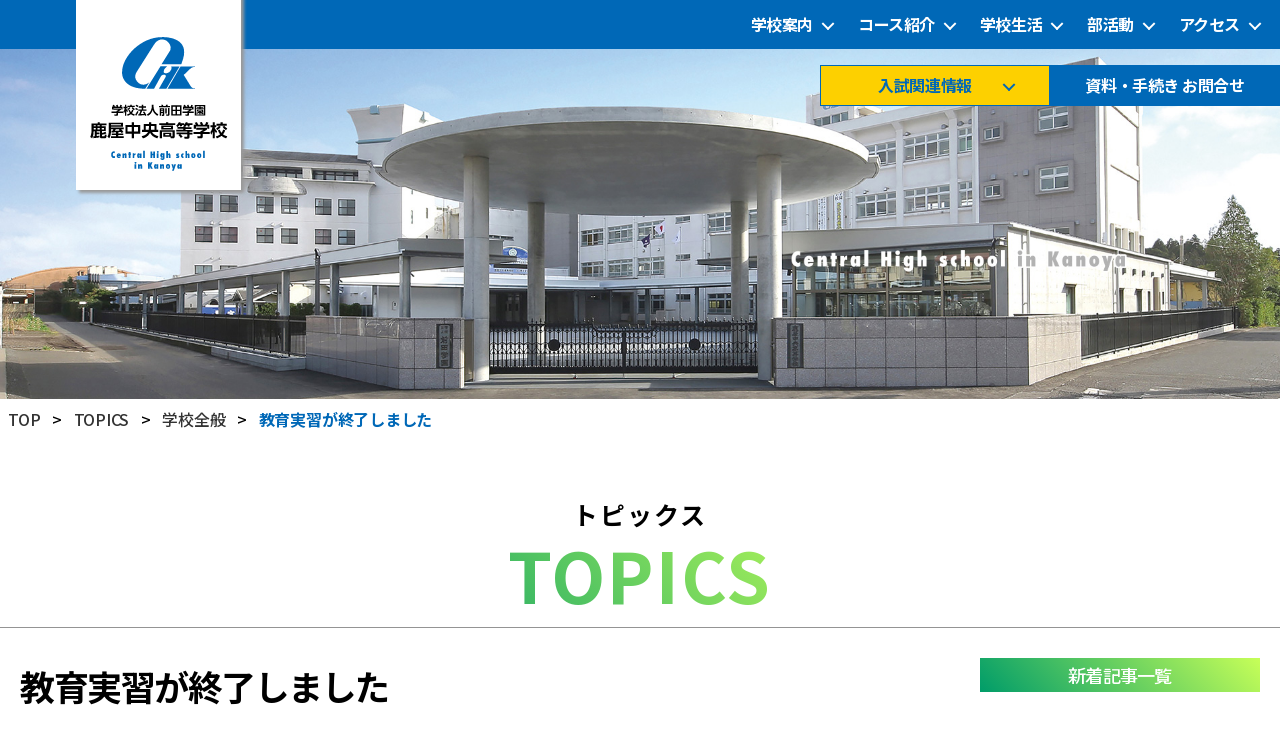

--- FILE ---
content_type: text/html; charset=UTF-8
request_url: https://www.kanoya-chuo.ed.jp/2022/09/30/%E6%95%99%E8%82%B2%E5%AE%9F%E7%BF%92%E3%81%8C%E7%B5%82%E4%BA%86%E3%81%97%E3%81%BE%E3%81%97%E3%81%9F/
body_size: 146109
content:
<!DOCTYPE html>

<html class="no-js" lang="ja">

	<head>

		<meta charset="UTF-8">
		<meta name="viewport" content="width=device-width, initial-scale=1.0" >

		<link rel="profile" href="https://gmpg.org/xfn/11">

		<meta name='robots' content='index, follow, max-image-preview:large, max-snippet:-1, max-video-preview:-1' />

	<!-- This site is optimized with the Yoast SEO plugin v26.8 - https://yoast.com/product/yoast-seo-wordpress/ -->
	<title>教育実習が終了しました - 学校法人前田学園 鹿屋中央高等学校</title>
	<link rel="canonical" href="https://www.kanoya-chuo.ed.jp/2022/09/30/教育実習が終了しました/" />
	<meta property="og:locale" content="ja_JP" />
	<meta property="og:type" content="article" />
	<meta property="og:title" content="教育実習が終了しました - 学校法人前田学園 鹿屋中央高等学校" />
	<meta property="og:description" content="９月３０日（金）３名の先生方の教育実習が終了しました。 ３名の先生方の実習期間は，９月８日（木）～３０日（金）まででした。 教育実習生全員が鹿屋中央高校体育コースの卒業生だったため，母校の後輩や恩師と高校教育を学ぶことが [&hellip;]" />
	<meta property="og:url" content="https://www.kanoya-chuo.ed.jp/2022/09/30/教育実習が終了しました/" />
	<meta property="og:site_name" content="学校法人前田学園 鹿屋中央高等学校" />
	<meta property="article:published_time" content="2022-09-30T10:58:32+00:00" />
	<meta property="article:modified_time" content="2022-09-30T10:58:33+00:00" />
	<meta property="og:image" content="http://www.kanoya-chuo.ed.jp/wordpress/wp-content/uploads/2022/09/IMG_3431.jpg" />
	<meta name="author" content="kanoya-chuo" />
	<meta name="twitter:card" content="summary_large_image" />
	<meta name="twitter:label1" content="執筆者" />
	<meta name="twitter:data1" content="kanoya-chuo" />
	<script type="application/ld+json" class="yoast-schema-graph">{"@context":"https://schema.org","@graph":[{"@type":"Article","@id":"https://www.kanoya-chuo.ed.jp/2022/09/30/%e6%95%99%e8%82%b2%e5%ae%9f%e7%bf%92%e3%81%8c%e7%b5%82%e4%ba%86%e3%81%97%e3%81%be%e3%81%97%e3%81%9f/#article","isPartOf":{"@id":"https://www.kanoya-chuo.ed.jp/2022/09/30/%e6%95%99%e8%82%b2%e5%ae%9f%e7%bf%92%e3%81%8c%e7%b5%82%e4%ba%86%e3%81%97%e3%81%be%e3%81%97%e3%81%9f/"},"author":{"name":"kanoya-chuo","@id":"https://www.kanoya-chuo.ed.jp/#/schema/person/79bbd7f9149defc585d9720fde320ddb"},"headline":"教育実習が終了しました","datePublished":"2022-09-30T10:58:32+00:00","dateModified":"2022-09-30T10:58:33+00:00","mainEntityOfPage":{"@id":"https://www.kanoya-chuo.ed.jp/2022/09/30/%e6%95%99%e8%82%b2%e5%ae%9f%e7%bf%92%e3%81%8c%e7%b5%82%e4%ba%86%e3%81%97%e3%81%be%e3%81%97%e3%81%9f/"},"wordCount":0,"publisher":{"@id":"https://www.kanoya-chuo.ed.jp/#organization"},"image":{"@id":"https://www.kanoya-chuo.ed.jp/2022/09/30/%e6%95%99%e8%82%b2%e5%ae%9f%e7%bf%92%e3%81%8c%e7%b5%82%e4%ba%86%e3%81%97%e3%81%be%e3%81%97%e3%81%9f/#primaryimage"},"thumbnailUrl":"http://www.kanoya-chuo.ed.jp/wordpress/wp-content/uploads/2022/09/IMG_3431.jpg","articleSection":["学校全般"],"inLanguage":"ja"},{"@type":"WebPage","@id":"https://www.kanoya-chuo.ed.jp/2022/09/30/%e6%95%99%e8%82%b2%e5%ae%9f%e7%bf%92%e3%81%8c%e7%b5%82%e4%ba%86%e3%81%97%e3%81%be%e3%81%97%e3%81%9f/","url":"https://www.kanoya-chuo.ed.jp/2022/09/30/%e6%95%99%e8%82%b2%e5%ae%9f%e7%bf%92%e3%81%8c%e7%b5%82%e4%ba%86%e3%81%97%e3%81%be%e3%81%97%e3%81%9f/","name":"教育実習が終了しました - 学校法人前田学園 鹿屋中央高等学校","isPartOf":{"@id":"https://www.kanoya-chuo.ed.jp/#website"},"primaryImageOfPage":{"@id":"https://www.kanoya-chuo.ed.jp/2022/09/30/%e6%95%99%e8%82%b2%e5%ae%9f%e7%bf%92%e3%81%8c%e7%b5%82%e4%ba%86%e3%81%97%e3%81%be%e3%81%97%e3%81%9f/#primaryimage"},"image":{"@id":"https://www.kanoya-chuo.ed.jp/2022/09/30/%e6%95%99%e8%82%b2%e5%ae%9f%e7%bf%92%e3%81%8c%e7%b5%82%e4%ba%86%e3%81%97%e3%81%be%e3%81%97%e3%81%9f/#primaryimage"},"thumbnailUrl":"http://www.kanoya-chuo.ed.jp/wordpress/wp-content/uploads/2022/09/IMG_3431.jpg","datePublished":"2022-09-30T10:58:32+00:00","dateModified":"2022-09-30T10:58:33+00:00","breadcrumb":{"@id":"https://www.kanoya-chuo.ed.jp/2022/09/30/%e6%95%99%e8%82%b2%e5%ae%9f%e7%bf%92%e3%81%8c%e7%b5%82%e4%ba%86%e3%81%97%e3%81%be%e3%81%97%e3%81%9f/#breadcrumb"},"inLanguage":"ja","potentialAction":[{"@type":"ReadAction","target":["https://www.kanoya-chuo.ed.jp/2022/09/30/%e6%95%99%e8%82%b2%e5%ae%9f%e7%bf%92%e3%81%8c%e7%b5%82%e4%ba%86%e3%81%97%e3%81%be%e3%81%97%e3%81%9f/"]}]},{"@type":"ImageObject","inLanguage":"ja","@id":"https://www.kanoya-chuo.ed.jp/2022/09/30/%e6%95%99%e8%82%b2%e5%ae%9f%e7%bf%92%e3%81%8c%e7%b5%82%e4%ba%86%e3%81%97%e3%81%be%e3%81%97%e3%81%9f/#primaryimage","url":"http://www.kanoya-chuo.ed.jp/wordpress/wp-content/uploads/2022/09/IMG_3431.jpg","contentUrl":"http://www.kanoya-chuo.ed.jp/wordpress/wp-content/uploads/2022/09/IMG_3431.jpg"},{"@type":"BreadcrumbList","@id":"https://www.kanoya-chuo.ed.jp/2022/09/30/%e6%95%99%e8%82%b2%e5%ae%9f%e7%bf%92%e3%81%8c%e7%b5%82%e4%ba%86%e3%81%97%e3%81%be%e3%81%97%e3%81%9f/#breadcrumb","itemListElement":[{"@type":"ListItem","position":1,"name":"ホーム","item":"https://www.kanoya-chuo.ed.jp/"},{"@type":"ListItem","position":2,"name":"TOPICS","item":"https://www.kanoya-chuo.ed.jp/topics/"},{"@type":"ListItem","position":3,"name":"教育実習が終了しました"}]},{"@type":"WebSite","@id":"https://www.kanoya-chuo.ed.jp/#website","url":"https://www.kanoya-chuo.ed.jp/","name":"学校法人前田学園 鹿屋中央高等学校","description":"Central High school in Kanoya","publisher":{"@id":"https://www.kanoya-chuo.ed.jp/#organization"},"potentialAction":[{"@type":"SearchAction","target":{"@type":"EntryPoint","urlTemplate":"https://www.kanoya-chuo.ed.jp/?s={search_term_string}"},"query-input":{"@type":"PropertyValueSpecification","valueRequired":true,"valueName":"search_term_string"}}],"inLanguage":"ja"},{"@type":"Organization","@id":"https://www.kanoya-chuo.ed.jp/#organization","name":"学校法人前田学園 鹿屋中央高等学校","url":"https://www.kanoya-chuo.ed.jp/","logo":{"@type":"ImageObject","inLanguage":"ja","@id":"https://www.kanoya-chuo.ed.jp/#/schema/logo/image/","url":"https://www.kanoya-chuo.ed.jp/wordpress/wp-content/uploads/2023/03/h_logo.svg","contentUrl":"https://www.kanoya-chuo.ed.jp/wordpress/wp-content/uploads/2023/03/h_logo.svg","caption":"学校法人前田学園 鹿屋中央高等学校"},"image":{"@id":"https://www.kanoya-chuo.ed.jp/#/schema/logo/image/"}},{"@type":"Person","@id":"https://www.kanoya-chuo.ed.jp/#/schema/person/79bbd7f9149defc585d9720fde320ddb","name":"kanoya-chuo","image":{"@type":"ImageObject","inLanguage":"ja","@id":"https://www.kanoya-chuo.ed.jp/#/schema/person/image/","url":"https://secure.gravatar.com/avatar/0546b995a12aad2296fefbf79c581414b67112ba3b3cc53a4afbd5819b0627ae?s=96&d=mm&r=g","contentUrl":"https://secure.gravatar.com/avatar/0546b995a12aad2296fefbf79c581414b67112ba3b3cc53a4afbd5819b0627ae?s=96&d=mm&r=g","caption":"kanoya-chuo"},"sameAs":["https://www.kanoya-chuo.ed.jp/wordpress/"],"url":"https://www.kanoya-chuo.ed.jp/author/kanoya-chuo/"}]}</script>
	<!-- / Yoast SEO plugin. -->


<link rel='dns-prefetch' href='//use.fontawesome.com' />
<link rel="alternate" type="application/rss+xml" title="学校法人前田学園 鹿屋中央高等学校 &raquo; フィード" href="https://www.kanoya-chuo.ed.jp/feed/" />
<link rel="alternate" type="application/rss+xml" title="学校法人前田学園 鹿屋中央高等学校 &raquo; コメントフィード" href="https://www.kanoya-chuo.ed.jp/comments/feed/" />
<link rel="alternate" type="application/rss+xml" title="学校法人前田学園 鹿屋中央高等学校 &raquo; 教育実習が終了しました のコメントのフィード" href="https://www.kanoya-chuo.ed.jp/2022/09/30/%e6%95%99%e8%82%b2%e5%ae%9f%e7%bf%92%e3%81%8c%e7%b5%82%e4%ba%86%e3%81%97%e3%81%be%e3%81%97%e3%81%9f/feed/" />
<link rel="alternate" title="oEmbed (JSON)" type="application/json+oembed" href="https://www.kanoya-chuo.ed.jp/wp-json/oembed/1.0/embed?url=https%3A%2F%2Fwww.kanoya-chuo.ed.jp%2F2022%2F09%2F30%2F%25e6%2595%2599%25e8%2582%25b2%25e5%25ae%259f%25e7%25bf%2592%25e3%2581%258c%25e7%25b5%2582%25e4%25ba%2586%25e3%2581%2597%25e3%2581%25be%25e3%2581%2597%25e3%2581%259f%2F" />
<link rel="alternate" title="oEmbed (XML)" type="text/xml+oembed" href="https://www.kanoya-chuo.ed.jp/wp-json/oembed/1.0/embed?url=https%3A%2F%2Fwww.kanoya-chuo.ed.jp%2F2022%2F09%2F30%2F%25e6%2595%2599%25e8%2582%25b2%25e5%25ae%259f%25e7%25bf%2592%25e3%2581%258c%25e7%25b5%2582%25e4%25ba%2586%25e3%2581%2597%25e3%2581%25be%25e3%2581%2597%25e3%2581%259f%2F&#038;format=xml" />
<style id='wp-img-auto-sizes-contain-inline-css'>
img:is([sizes=auto i],[sizes^="auto," i]){contain-intrinsic-size:3000px 1500px}
/*# sourceURL=wp-img-auto-sizes-contain-inline-css */
</style>
<style id='wp-emoji-styles-inline-css'>

	img.wp-smiley, img.emoji {
		display: inline !important;
		border: none !important;
		box-shadow: none !important;
		height: 1em !important;
		width: 1em !important;
		margin: 0 0.07em !important;
		vertical-align: -0.1em !important;
		background: none !important;
		padding: 0 !important;
	}
/*# sourceURL=wp-emoji-styles-inline-css */
</style>
<link rel='stylesheet' id='wp-block-library-css' href='https://www.kanoya-chuo.ed.jp/wordpress/wp-includes/css/dist/block-library/style.min.css?ver=6.9' media='all' />
<style id='wp-block-archives-inline-css'>
.wp-block-archives{box-sizing:border-box}.wp-block-archives-dropdown label{display:block}
/*# sourceURL=https://www.kanoya-chuo.ed.jp/wordpress/wp-includes/blocks/archives/style.min.css */
</style>
<style id='wp-block-categories-inline-css'>
.wp-block-categories{box-sizing:border-box}.wp-block-categories.alignleft{margin-right:2em}.wp-block-categories.alignright{margin-left:2em}.wp-block-categories.wp-block-categories-dropdown.aligncenter{text-align:center}.wp-block-categories .wp-block-categories__label{display:block;width:100%}
/*# sourceURL=https://www.kanoya-chuo.ed.jp/wordpress/wp-includes/blocks/categories/style.min.css */
</style>
<style id='wp-block-gallery-inline-css'>
.blocks-gallery-grid:not(.has-nested-images),.wp-block-gallery:not(.has-nested-images){display:flex;flex-wrap:wrap;list-style-type:none;margin:0;padding:0}.blocks-gallery-grid:not(.has-nested-images) .blocks-gallery-image,.blocks-gallery-grid:not(.has-nested-images) .blocks-gallery-item,.wp-block-gallery:not(.has-nested-images) .blocks-gallery-image,.wp-block-gallery:not(.has-nested-images) .blocks-gallery-item{display:flex;flex-direction:column;flex-grow:1;justify-content:center;margin:0 1em 1em 0;position:relative;width:calc(50% - 1em)}.blocks-gallery-grid:not(.has-nested-images) .blocks-gallery-image:nth-of-type(2n),.blocks-gallery-grid:not(.has-nested-images) .blocks-gallery-item:nth-of-type(2n),.wp-block-gallery:not(.has-nested-images) .blocks-gallery-image:nth-of-type(2n),.wp-block-gallery:not(.has-nested-images) .blocks-gallery-item:nth-of-type(2n){margin-right:0}.blocks-gallery-grid:not(.has-nested-images) .blocks-gallery-image figure,.blocks-gallery-grid:not(.has-nested-images) .blocks-gallery-item figure,.wp-block-gallery:not(.has-nested-images) .blocks-gallery-image figure,.wp-block-gallery:not(.has-nested-images) .blocks-gallery-item figure{align-items:flex-end;display:flex;height:100%;justify-content:flex-start;margin:0}.blocks-gallery-grid:not(.has-nested-images) .blocks-gallery-image img,.blocks-gallery-grid:not(.has-nested-images) .blocks-gallery-item img,.wp-block-gallery:not(.has-nested-images) .blocks-gallery-image img,.wp-block-gallery:not(.has-nested-images) .blocks-gallery-item img{display:block;height:auto;max-width:100%;width:auto}.blocks-gallery-grid:not(.has-nested-images) .blocks-gallery-image figcaption,.blocks-gallery-grid:not(.has-nested-images) .blocks-gallery-item figcaption,.wp-block-gallery:not(.has-nested-images) .blocks-gallery-image figcaption,.wp-block-gallery:not(.has-nested-images) .blocks-gallery-item figcaption{background:linear-gradient(0deg,#000000b3,#0000004d 70%,#0000);bottom:0;box-sizing:border-box;color:#fff;font-size:.8em;margin:0;max-height:100%;overflow:auto;padding:3em .77em .7em;position:absolute;text-align:center;width:100%;z-index:2}.blocks-gallery-grid:not(.has-nested-images) .blocks-gallery-image figcaption img,.blocks-gallery-grid:not(.has-nested-images) .blocks-gallery-item figcaption img,.wp-block-gallery:not(.has-nested-images) .blocks-gallery-image figcaption img,.wp-block-gallery:not(.has-nested-images) .blocks-gallery-item figcaption img{display:inline}.blocks-gallery-grid:not(.has-nested-images) figcaption,.wp-block-gallery:not(.has-nested-images) figcaption{flex-grow:1}.blocks-gallery-grid:not(.has-nested-images).is-cropped .blocks-gallery-image a,.blocks-gallery-grid:not(.has-nested-images).is-cropped .blocks-gallery-image img,.blocks-gallery-grid:not(.has-nested-images).is-cropped .blocks-gallery-item a,.blocks-gallery-grid:not(.has-nested-images).is-cropped .blocks-gallery-item img,.wp-block-gallery:not(.has-nested-images).is-cropped .blocks-gallery-image a,.wp-block-gallery:not(.has-nested-images).is-cropped .blocks-gallery-image img,.wp-block-gallery:not(.has-nested-images).is-cropped .blocks-gallery-item a,.wp-block-gallery:not(.has-nested-images).is-cropped .blocks-gallery-item img{flex:1;height:100%;object-fit:cover;width:100%}.blocks-gallery-grid:not(.has-nested-images).columns-1 .blocks-gallery-image,.blocks-gallery-grid:not(.has-nested-images).columns-1 .blocks-gallery-item,.wp-block-gallery:not(.has-nested-images).columns-1 .blocks-gallery-image,.wp-block-gallery:not(.has-nested-images).columns-1 .blocks-gallery-item{margin-right:0;width:100%}@media (min-width:600px){.blocks-gallery-grid:not(.has-nested-images).columns-3 .blocks-gallery-image,.blocks-gallery-grid:not(.has-nested-images).columns-3 .blocks-gallery-item,.wp-block-gallery:not(.has-nested-images).columns-3 .blocks-gallery-image,.wp-block-gallery:not(.has-nested-images).columns-3 .blocks-gallery-item{margin-right:1em;width:calc(33.33333% - .66667em)}.blocks-gallery-grid:not(.has-nested-images).columns-4 .blocks-gallery-image,.blocks-gallery-grid:not(.has-nested-images).columns-4 .blocks-gallery-item,.wp-block-gallery:not(.has-nested-images).columns-4 .blocks-gallery-image,.wp-block-gallery:not(.has-nested-images).columns-4 .blocks-gallery-item{margin-right:1em;width:calc(25% - .75em)}.blocks-gallery-grid:not(.has-nested-images).columns-5 .blocks-gallery-image,.blocks-gallery-grid:not(.has-nested-images).columns-5 .blocks-gallery-item,.wp-block-gallery:not(.has-nested-images).columns-5 .blocks-gallery-image,.wp-block-gallery:not(.has-nested-images).columns-5 .blocks-gallery-item{margin-right:1em;width:calc(20% - .8em)}.blocks-gallery-grid:not(.has-nested-images).columns-6 .blocks-gallery-image,.blocks-gallery-grid:not(.has-nested-images).columns-6 .blocks-gallery-item,.wp-block-gallery:not(.has-nested-images).columns-6 .blocks-gallery-image,.wp-block-gallery:not(.has-nested-images).columns-6 .blocks-gallery-item{margin-right:1em;width:calc(16.66667% - .83333em)}.blocks-gallery-grid:not(.has-nested-images).columns-7 .blocks-gallery-image,.blocks-gallery-grid:not(.has-nested-images).columns-7 .blocks-gallery-item,.wp-block-gallery:not(.has-nested-images).columns-7 .blocks-gallery-image,.wp-block-gallery:not(.has-nested-images).columns-7 .blocks-gallery-item{margin-right:1em;width:calc(14.28571% - .85714em)}.blocks-gallery-grid:not(.has-nested-images).columns-8 .blocks-gallery-image,.blocks-gallery-grid:not(.has-nested-images).columns-8 .blocks-gallery-item,.wp-block-gallery:not(.has-nested-images).columns-8 .blocks-gallery-image,.wp-block-gallery:not(.has-nested-images).columns-8 .blocks-gallery-item{margin-right:1em;width:calc(12.5% - .875em)}.blocks-gallery-grid:not(.has-nested-images).columns-1 .blocks-gallery-image:nth-of-type(1n),.blocks-gallery-grid:not(.has-nested-images).columns-1 .blocks-gallery-item:nth-of-type(1n),.blocks-gallery-grid:not(.has-nested-images).columns-2 .blocks-gallery-image:nth-of-type(2n),.blocks-gallery-grid:not(.has-nested-images).columns-2 .blocks-gallery-item:nth-of-type(2n),.blocks-gallery-grid:not(.has-nested-images).columns-3 .blocks-gallery-image:nth-of-type(3n),.blocks-gallery-grid:not(.has-nested-images).columns-3 .blocks-gallery-item:nth-of-type(3n),.blocks-gallery-grid:not(.has-nested-images).columns-4 .blocks-gallery-image:nth-of-type(4n),.blocks-gallery-grid:not(.has-nested-images).columns-4 .blocks-gallery-item:nth-of-type(4n),.blocks-gallery-grid:not(.has-nested-images).columns-5 .blocks-gallery-image:nth-of-type(5n),.blocks-gallery-grid:not(.has-nested-images).columns-5 .blocks-gallery-item:nth-of-type(5n),.blocks-gallery-grid:not(.has-nested-images).columns-6 .blocks-gallery-image:nth-of-type(6n),.blocks-gallery-grid:not(.has-nested-images).columns-6 .blocks-gallery-item:nth-of-type(6n),.blocks-gallery-grid:not(.has-nested-images).columns-7 .blocks-gallery-image:nth-of-type(7n),.blocks-gallery-grid:not(.has-nested-images).columns-7 .blocks-gallery-item:nth-of-type(7n),.blocks-gallery-grid:not(.has-nested-images).columns-8 .blocks-gallery-image:nth-of-type(8n),.blocks-gallery-grid:not(.has-nested-images).columns-8 .blocks-gallery-item:nth-of-type(8n),.wp-block-gallery:not(.has-nested-images).columns-1 .blocks-gallery-image:nth-of-type(1n),.wp-block-gallery:not(.has-nested-images).columns-1 .blocks-gallery-item:nth-of-type(1n),.wp-block-gallery:not(.has-nested-images).columns-2 .blocks-gallery-image:nth-of-type(2n),.wp-block-gallery:not(.has-nested-images).columns-2 .blocks-gallery-item:nth-of-type(2n),.wp-block-gallery:not(.has-nested-images).columns-3 .blocks-gallery-image:nth-of-type(3n),.wp-block-gallery:not(.has-nested-images).columns-3 .blocks-gallery-item:nth-of-type(3n),.wp-block-gallery:not(.has-nested-images).columns-4 .blocks-gallery-image:nth-of-type(4n),.wp-block-gallery:not(.has-nested-images).columns-4 .blocks-gallery-item:nth-of-type(4n),.wp-block-gallery:not(.has-nested-images).columns-5 .blocks-gallery-image:nth-of-type(5n),.wp-block-gallery:not(.has-nested-images).columns-5 .blocks-gallery-item:nth-of-type(5n),.wp-block-gallery:not(.has-nested-images).columns-6 .blocks-gallery-image:nth-of-type(6n),.wp-block-gallery:not(.has-nested-images).columns-6 .blocks-gallery-item:nth-of-type(6n),.wp-block-gallery:not(.has-nested-images).columns-7 .blocks-gallery-image:nth-of-type(7n),.wp-block-gallery:not(.has-nested-images).columns-7 .blocks-gallery-item:nth-of-type(7n),.wp-block-gallery:not(.has-nested-images).columns-8 .blocks-gallery-image:nth-of-type(8n),.wp-block-gallery:not(.has-nested-images).columns-8 .blocks-gallery-item:nth-of-type(8n){margin-right:0}}.blocks-gallery-grid:not(.has-nested-images) .blocks-gallery-image:last-child,.blocks-gallery-grid:not(.has-nested-images) .blocks-gallery-item:last-child,.wp-block-gallery:not(.has-nested-images) .blocks-gallery-image:last-child,.wp-block-gallery:not(.has-nested-images) .blocks-gallery-item:last-child{margin-right:0}.blocks-gallery-grid:not(.has-nested-images).alignleft,.blocks-gallery-grid:not(.has-nested-images).alignright,.wp-block-gallery:not(.has-nested-images).alignleft,.wp-block-gallery:not(.has-nested-images).alignright{max-width:420px;width:100%}.blocks-gallery-grid:not(.has-nested-images).aligncenter .blocks-gallery-item figure,.wp-block-gallery:not(.has-nested-images).aligncenter .blocks-gallery-item figure{justify-content:center}.wp-block-gallery:not(.is-cropped) .blocks-gallery-item{align-self:flex-start}figure.wp-block-gallery.has-nested-images{align-items:normal}.wp-block-gallery.has-nested-images figure.wp-block-image:not(#individual-image){margin:0;width:calc(50% - var(--wp--style--unstable-gallery-gap, 16px)/2)}.wp-block-gallery.has-nested-images figure.wp-block-image{box-sizing:border-box;display:flex;flex-direction:column;flex-grow:1;justify-content:center;max-width:100%;position:relative}.wp-block-gallery.has-nested-images figure.wp-block-image>a,.wp-block-gallery.has-nested-images figure.wp-block-image>div{flex-direction:column;flex-grow:1;margin:0}.wp-block-gallery.has-nested-images figure.wp-block-image img{display:block;height:auto;max-width:100%!important;width:auto}.wp-block-gallery.has-nested-images figure.wp-block-image figcaption,.wp-block-gallery.has-nested-images figure.wp-block-image:has(figcaption):before{bottom:0;left:0;max-height:100%;position:absolute;right:0}.wp-block-gallery.has-nested-images figure.wp-block-image:has(figcaption):before{backdrop-filter:blur(3px);content:"";height:100%;-webkit-mask-image:linear-gradient(0deg,#000 20%,#0000);mask-image:linear-gradient(0deg,#000 20%,#0000);max-height:40%;pointer-events:none}.wp-block-gallery.has-nested-images figure.wp-block-image figcaption{box-sizing:border-box;color:#fff;font-size:13px;margin:0;overflow:auto;padding:1em;text-align:center;text-shadow:0 0 1.5px #000}.wp-block-gallery.has-nested-images figure.wp-block-image figcaption::-webkit-scrollbar{height:12px;width:12px}.wp-block-gallery.has-nested-images figure.wp-block-image figcaption::-webkit-scrollbar-track{background-color:initial}.wp-block-gallery.has-nested-images figure.wp-block-image figcaption::-webkit-scrollbar-thumb{background-clip:padding-box;background-color:initial;border:3px solid #0000;border-radius:8px}.wp-block-gallery.has-nested-images figure.wp-block-image figcaption:focus-within::-webkit-scrollbar-thumb,.wp-block-gallery.has-nested-images figure.wp-block-image figcaption:focus::-webkit-scrollbar-thumb,.wp-block-gallery.has-nested-images figure.wp-block-image figcaption:hover::-webkit-scrollbar-thumb{background-color:#fffc}.wp-block-gallery.has-nested-images figure.wp-block-image figcaption{scrollbar-color:#0000 #0000;scrollbar-gutter:stable both-edges;scrollbar-width:thin}.wp-block-gallery.has-nested-images figure.wp-block-image figcaption:focus,.wp-block-gallery.has-nested-images figure.wp-block-image figcaption:focus-within,.wp-block-gallery.has-nested-images figure.wp-block-image figcaption:hover{scrollbar-color:#fffc #0000}.wp-block-gallery.has-nested-images figure.wp-block-image figcaption{will-change:transform}@media (hover:none){.wp-block-gallery.has-nested-images figure.wp-block-image figcaption{scrollbar-color:#fffc #0000}}.wp-block-gallery.has-nested-images figure.wp-block-image figcaption{background:linear-gradient(0deg,#0006,#0000)}.wp-block-gallery.has-nested-images figure.wp-block-image figcaption img{display:inline}.wp-block-gallery.has-nested-images figure.wp-block-image figcaption a{color:inherit}.wp-block-gallery.has-nested-images figure.wp-block-image.has-custom-border img{box-sizing:border-box}.wp-block-gallery.has-nested-images figure.wp-block-image.has-custom-border>a,.wp-block-gallery.has-nested-images figure.wp-block-image.has-custom-border>div,.wp-block-gallery.has-nested-images figure.wp-block-image.is-style-rounded>a,.wp-block-gallery.has-nested-images figure.wp-block-image.is-style-rounded>div{flex:1 1 auto}.wp-block-gallery.has-nested-images figure.wp-block-image.has-custom-border figcaption,.wp-block-gallery.has-nested-images figure.wp-block-image.is-style-rounded figcaption{background:none;color:inherit;flex:initial;margin:0;padding:10px 10px 9px;position:relative;text-shadow:none}.wp-block-gallery.has-nested-images figure.wp-block-image.has-custom-border:before,.wp-block-gallery.has-nested-images figure.wp-block-image.is-style-rounded:before{content:none}.wp-block-gallery.has-nested-images figcaption{flex-basis:100%;flex-grow:1;text-align:center}.wp-block-gallery.has-nested-images:not(.is-cropped) figure.wp-block-image:not(#individual-image){margin-bottom:auto;margin-top:0}.wp-block-gallery.has-nested-images.is-cropped figure.wp-block-image:not(#individual-image){align-self:inherit}.wp-block-gallery.has-nested-images.is-cropped figure.wp-block-image:not(#individual-image)>a,.wp-block-gallery.has-nested-images.is-cropped figure.wp-block-image:not(#individual-image)>div:not(.components-drop-zone){display:flex}.wp-block-gallery.has-nested-images.is-cropped figure.wp-block-image:not(#individual-image) a,.wp-block-gallery.has-nested-images.is-cropped figure.wp-block-image:not(#individual-image) img{flex:1 0 0%;height:100%;object-fit:cover;width:100%}.wp-block-gallery.has-nested-images.columns-1 figure.wp-block-image:not(#individual-image){width:100%}@media (min-width:600px){.wp-block-gallery.has-nested-images.columns-3 figure.wp-block-image:not(#individual-image){width:calc(33.33333% - var(--wp--style--unstable-gallery-gap, 16px)*.66667)}.wp-block-gallery.has-nested-images.columns-4 figure.wp-block-image:not(#individual-image){width:calc(25% - var(--wp--style--unstable-gallery-gap, 16px)*.75)}.wp-block-gallery.has-nested-images.columns-5 figure.wp-block-image:not(#individual-image){width:calc(20% - var(--wp--style--unstable-gallery-gap, 16px)*.8)}.wp-block-gallery.has-nested-images.columns-6 figure.wp-block-image:not(#individual-image){width:calc(16.66667% - var(--wp--style--unstable-gallery-gap, 16px)*.83333)}.wp-block-gallery.has-nested-images.columns-7 figure.wp-block-image:not(#individual-image){width:calc(14.28571% - var(--wp--style--unstable-gallery-gap, 16px)*.85714)}.wp-block-gallery.has-nested-images.columns-8 figure.wp-block-image:not(#individual-image){width:calc(12.5% - var(--wp--style--unstable-gallery-gap, 16px)*.875)}.wp-block-gallery.has-nested-images.columns-default figure.wp-block-image:not(#individual-image){width:calc(33.33% - var(--wp--style--unstable-gallery-gap, 16px)*.66667)}.wp-block-gallery.has-nested-images.columns-default figure.wp-block-image:not(#individual-image):first-child:nth-last-child(2),.wp-block-gallery.has-nested-images.columns-default figure.wp-block-image:not(#individual-image):first-child:nth-last-child(2)~figure.wp-block-image:not(#individual-image){width:calc(50% - var(--wp--style--unstable-gallery-gap, 16px)*.5)}.wp-block-gallery.has-nested-images.columns-default figure.wp-block-image:not(#individual-image):first-child:last-child{width:100%}}.wp-block-gallery.has-nested-images.alignleft,.wp-block-gallery.has-nested-images.alignright{max-width:420px;width:100%}.wp-block-gallery.has-nested-images.aligncenter{justify-content:center}
/*# sourceURL=https://www.kanoya-chuo.ed.jp/wordpress/wp-includes/blocks/gallery/style.min.css */
</style>
<style id='wp-block-heading-inline-css'>
h1:where(.wp-block-heading).has-background,h2:where(.wp-block-heading).has-background,h3:where(.wp-block-heading).has-background,h4:where(.wp-block-heading).has-background,h5:where(.wp-block-heading).has-background,h6:where(.wp-block-heading).has-background{padding:1.25em 2.375em}h1.has-text-align-left[style*=writing-mode]:where([style*=vertical-lr]),h1.has-text-align-right[style*=writing-mode]:where([style*=vertical-rl]),h2.has-text-align-left[style*=writing-mode]:where([style*=vertical-lr]),h2.has-text-align-right[style*=writing-mode]:where([style*=vertical-rl]),h3.has-text-align-left[style*=writing-mode]:where([style*=vertical-lr]),h3.has-text-align-right[style*=writing-mode]:where([style*=vertical-rl]),h4.has-text-align-left[style*=writing-mode]:where([style*=vertical-lr]),h4.has-text-align-right[style*=writing-mode]:where([style*=vertical-rl]),h5.has-text-align-left[style*=writing-mode]:where([style*=vertical-lr]),h5.has-text-align-right[style*=writing-mode]:where([style*=vertical-rl]),h6.has-text-align-left[style*=writing-mode]:where([style*=vertical-lr]),h6.has-text-align-right[style*=writing-mode]:where([style*=vertical-rl]){rotate:180deg}
/*# sourceURL=https://www.kanoya-chuo.ed.jp/wordpress/wp-includes/blocks/heading/style.min.css */
</style>
<style id='wp-block-image-inline-css'>
.wp-block-image>a,.wp-block-image>figure>a{display:inline-block}.wp-block-image img{box-sizing:border-box;height:auto;max-width:100%;vertical-align:bottom}@media not (prefers-reduced-motion){.wp-block-image img.hide{visibility:hidden}.wp-block-image img.show{animation:show-content-image .4s}}.wp-block-image[style*=border-radius] img,.wp-block-image[style*=border-radius]>a{border-radius:inherit}.wp-block-image.has-custom-border img{box-sizing:border-box}.wp-block-image.aligncenter{text-align:center}.wp-block-image.alignfull>a,.wp-block-image.alignwide>a{width:100%}.wp-block-image.alignfull img,.wp-block-image.alignwide img{height:auto;width:100%}.wp-block-image .aligncenter,.wp-block-image .alignleft,.wp-block-image .alignright,.wp-block-image.aligncenter,.wp-block-image.alignleft,.wp-block-image.alignright{display:table}.wp-block-image .aligncenter>figcaption,.wp-block-image .alignleft>figcaption,.wp-block-image .alignright>figcaption,.wp-block-image.aligncenter>figcaption,.wp-block-image.alignleft>figcaption,.wp-block-image.alignright>figcaption{caption-side:bottom;display:table-caption}.wp-block-image .alignleft{float:left;margin:.5em 1em .5em 0}.wp-block-image .alignright{float:right;margin:.5em 0 .5em 1em}.wp-block-image .aligncenter{margin-left:auto;margin-right:auto}.wp-block-image :where(figcaption){margin-bottom:1em;margin-top:.5em}.wp-block-image.is-style-circle-mask img{border-radius:9999px}@supports ((-webkit-mask-image:none) or (mask-image:none)) or (-webkit-mask-image:none){.wp-block-image.is-style-circle-mask img{border-radius:0;-webkit-mask-image:url('data:image/svg+xml;utf8,<svg viewBox="0 0 100 100" xmlns="http://www.w3.org/2000/svg"><circle cx="50" cy="50" r="50"/></svg>');mask-image:url('data:image/svg+xml;utf8,<svg viewBox="0 0 100 100" xmlns="http://www.w3.org/2000/svg"><circle cx="50" cy="50" r="50"/></svg>');mask-mode:alpha;-webkit-mask-position:center;mask-position:center;-webkit-mask-repeat:no-repeat;mask-repeat:no-repeat;-webkit-mask-size:contain;mask-size:contain}}:root :where(.wp-block-image.is-style-rounded img,.wp-block-image .is-style-rounded img){border-radius:9999px}.wp-block-image figure{margin:0}.wp-lightbox-container{display:flex;flex-direction:column;position:relative}.wp-lightbox-container img{cursor:zoom-in}.wp-lightbox-container img:hover+button{opacity:1}.wp-lightbox-container button{align-items:center;backdrop-filter:blur(16px) saturate(180%);background-color:#5a5a5a40;border:none;border-radius:4px;cursor:zoom-in;display:flex;height:20px;justify-content:center;opacity:0;padding:0;position:absolute;right:16px;text-align:center;top:16px;width:20px;z-index:100}@media not (prefers-reduced-motion){.wp-lightbox-container button{transition:opacity .2s ease}}.wp-lightbox-container button:focus-visible{outline:3px auto #5a5a5a40;outline:3px auto -webkit-focus-ring-color;outline-offset:3px}.wp-lightbox-container button:hover{cursor:pointer;opacity:1}.wp-lightbox-container button:focus{opacity:1}.wp-lightbox-container button:focus,.wp-lightbox-container button:hover,.wp-lightbox-container button:not(:hover):not(:active):not(.has-background){background-color:#5a5a5a40;border:none}.wp-lightbox-overlay{box-sizing:border-box;cursor:zoom-out;height:100vh;left:0;overflow:hidden;position:fixed;top:0;visibility:hidden;width:100%;z-index:100000}.wp-lightbox-overlay .close-button{align-items:center;cursor:pointer;display:flex;justify-content:center;min-height:40px;min-width:40px;padding:0;position:absolute;right:calc(env(safe-area-inset-right) + 16px);top:calc(env(safe-area-inset-top) + 16px);z-index:5000000}.wp-lightbox-overlay .close-button:focus,.wp-lightbox-overlay .close-button:hover,.wp-lightbox-overlay .close-button:not(:hover):not(:active):not(.has-background){background:none;border:none}.wp-lightbox-overlay .lightbox-image-container{height:var(--wp--lightbox-container-height);left:50%;overflow:hidden;position:absolute;top:50%;transform:translate(-50%,-50%);transform-origin:top left;width:var(--wp--lightbox-container-width);z-index:9999999999}.wp-lightbox-overlay .wp-block-image{align-items:center;box-sizing:border-box;display:flex;height:100%;justify-content:center;margin:0;position:relative;transform-origin:0 0;width:100%;z-index:3000000}.wp-lightbox-overlay .wp-block-image img{height:var(--wp--lightbox-image-height);min-height:var(--wp--lightbox-image-height);min-width:var(--wp--lightbox-image-width);width:var(--wp--lightbox-image-width)}.wp-lightbox-overlay .wp-block-image figcaption{display:none}.wp-lightbox-overlay button{background:none;border:none}.wp-lightbox-overlay .scrim{background-color:#fff;height:100%;opacity:.9;position:absolute;width:100%;z-index:2000000}.wp-lightbox-overlay.active{visibility:visible}@media not (prefers-reduced-motion){.wp-lightbox-overlay.active{animation:turn-on-visibility .25s both}.wp-lightbox-overlay.active img{animation:turn-on-visibility .35s both}.wp-lightbox-overlay.show-closing-animation:not(.active){animation:turn-off-visibility .35s both}.wp-lightbox-overlay.show-closing-animation:not(.active) img{animation:turn-off-visibility .25s both}.wp-lightbox-overlay.zoom.active{animation:none;opacity:1;visibility:visible}.wp-lightbox-overlay.zoom.active .lightbox-image-container{animation:lightbox-zoom-in .4s}.wp-lightbox-overlay.zoom.active .lightbox-image-container img{animation:none}.wp-lightbox-overlay.zoom.active .scrim{animation:turn-on-visibility .4s forwards}.wp-lightbox-overlay.zoom.show-closing-animation:not(.active){animation:none}.wp-lightbox-overlay.zoom.show-closing-animation:not(.active) .lightbox-image-container{animation:lightbox-zoom-out .4s}.wp-lightbox-overlay.zoom.show-closing-animation:not(.active) .lightbox-image-container img{animation:none}.wp-lightbox-overlay.zoom.show-closing-animation:not(.active) .scrim{animation:turn-off-visibility .4s forwards}}@keyframes show-content-image{0%{visibility:hidden}99%{visibility:hidden}to{visibility:visible}}@keyframes turn-on-visibility{0%{opacity:0}to{opacity:1}}@keyframes turn-off-visibility{0%{opacity:1;visibility:visible}99%{opacity:0;visibility:visible}to{opacity:0;visibility:hidden}}@keyframes lightbox-zoom-in{0%{transform:translate(calc((-100vw + var(--wp--lightbox-scrollbar-width))/2 + var(--wp--lightbox-initial-left-position)),calc(-50vh + var(--wp--lightbox-initial-top-position))) scale(var(--wp--lightbox-scale))}to{transform:translate(-50%,-50%) scale(1)}}@keyframes lightbox-zoom-out{0%{transform:translate(-50%,-50%) scale(1);visibility:visible}99%{visibility:visible}to{transform:translate(calc((-100vw + var(--wp--lightbox-scrollbar-width))/2 + var(--wp--lightbox-initial-left-position)),calc(-50vh + var(--wp--lightbox-initial-top-position))) scale(var(--wp--lightbox-scale));visibility:hidden}}
/*# sourceURL=https://www.kanoya-chuo.ed.jp/wordpress/wp-includes/blocks/image/style.min.css */
</style>
<style id='wp-block-group-inline-css'>
.wp-block-group{box-sizing:border-box}:where(.wp-block-group.wp-block-group-is-layout-constrained){position:relative}
/*# sourceURL=https://www.kanoya-chuo.ed.jp/wordpress/wp-includes/blocks/group/style.min.css */
</style>
<style id='global-styles-inline-css'>
:root{--wp--preset--aspect-ratio--square: 1;--wp--preset--aspect-ratio--4-3: 4/3;--wp--preset--aspect-ratio--3-4: 3/4;--wp--preset--aspect-ratio--3-2: 3/2;--wp--preset--aspect-ratio--2-3: 2/3;--wp--preset--aspect-ratio--16-9: 16/9;--wp--preset--aspect-ratio--9-16: 9/16;--wp--preset--color--black: #000000;--wp--preset--color--cyan-bluish-gray: #abb8c3;--wp--preset--color--white: #ffffff;--wp--preset--color--pale-pink: #f78da7;--wp--preset--color--vivid-red: #cf2e2e;--wp--preset--color--luminous-vivid-orange: #ff6900;--wp--preset--color--luminous-vivid-amber: #fcb900;--wp--preset--color--light-green-cyan: #7bdcb5;--wp--preset--color--vivid-green-cyan: #00d084;--wp--preset--color--pale-cyan-blue: #8ed1fc;--wp--preset--color--vivid-cyan-blue: #0693e3;--wp--preset--color--vivid-purple: #9b51e0;--wp--preset--color--accent: #e22658;--wp--preset--color--primary: #000000;--wp--preset--color--secondary: #6d6d6d;--wp--preset--color--subtle-background: #dbdbdb;--wp--preset--color--background: #ffffff;--wp--preset--gradient--vivid-cyan-blue-to-vivid-purple: linear-gradient(135deg,rgb(6,147,227) 0%,rgb(155,81,224) 100%);--wp--preset--gradient--light-green-cyan-to-vivid-green-cyan: linear-gradient(135deg,rgb(122,220,180) 0%,rgb(0,208,130) 100%);--wp--preset--gradient--luminous-vivid-amber-to-luminous-vivid-orange: linear-gradient(135deg,rgb(252,185,0) 0%,rgb(255,105,0) 100%);--wp--preset--gradient--luminous-vivid-orange-to-vivid-red: linear-gradient(135deg,rgb(255,105,0) 0%,rgb(207,46,46) 100%);--wp--preset--gradient--very-light-gray-to-cyan-bluish-gray: linear-gradient(135deg,rgb(238,238,238) 0%,rgb(169,184,195) 100%);--wp--preset--gradient--cool-to-warm-spectrum: linear-gradient(135deg,rgb(74,234,220) 0%,rgb(151,120,209) 20%,rgb(207,42,186) 40%,rgb(238,44,130) 60%,rgb(251,105,98) 80%,rgb(254,248,76) 100%);--wp--preset--gradient--blush-light-purple: linear-gradient(135deg,rgb(255,206,236) 0%,rgb(152,150,240) 100%);--wp--preset--gradient--blush-bordeaux: linear-gradient(135deg,rgb(254,205,165) 0%,rgb(254,45,45) 50%,rgb(107,0,62) 100%);--wp--preset--gradient--luminous-dusk: linear-gradient(135deg,rgb(255,203,112) 0%,rgb(199,81,192) 50%,rgb(65,88,208) 100%);--wp--preset--gradient--pale-ocean: linear-gradient(135deg,rgb(255,245,203) 0%,rgb(182,227,212) 50%,rgb(51,167,181) 100%);--wp--preset--gradient--electric-grass: linear-gradient(135deg,rgb(202,248,128) 0%,rgb(113,206,126) 100%);--wp--preset--gradient--midnight: linear-gradient(135deg,rgb(2,3,129) 0%,rgb(40,116,252) 100%);--wp--preset--font-size--small: 18px;--wp--preset--font-size--medium: 20px;--wp--preset--font-size--large: 26.25px;--wp--preset--font-size--x-large: 42px;--wp--preset--font-size--normal: 21px;--wp--preset--font-size--larger: 32px;--wp--preset--spacing--20: 0.44rem;--wp--preset--spacing--30: 0.67rem;--wp--preset--spacing--40: 1rem;--wp--preset--spacing--50: 1.5rem;--wp--preset--spacing--60: 2.25rem;--wp--preset--spacing--70: 3.38rem;--wp--preset--spacing--80: 5.06rem;--wp--preset--shadow--natural: 6px 6px 9px rgba(0, 0, 0, 0.2);--wp--preset--shadow--deep: 12px 12px 50px rgba(0, 0, 0, 0.4);--wp--preset--shadow--sharp: 6px 6px 0px rgba(0, 0, 0, 0.2);--wp--preset--shadow--outlined: 6px 6px 0px -3px rgb(255, 255, 255), 6px 6px rgb(0, 0, 0);--wp--preset--shadow--crisp: 6px 6px 0px rgb(0, 0, 0);}:where(.is-layout-flex){gap: 0.5em;}:where(.is-layout-grid){gap: 0.5em;}body .is-layout-flex{display: flex;}.is-layout-flex{flex-wrap: wrap;align-items: center;}.is-layout-flex > :is(*, div){margin: 0;}body .is-layout-grid{display: grid;}.is-layout-grid > :is(*, div){margin: 0;}:where(.wp-block-columns.is-layout-flex){gap: 2em;}:where(.wp-block-columns.is-layout-grid){gap: 2em;}:where(.wp-block-post-template.is-layout-flex){gap: 1.25em;}:where(.wp-block-post-template.is-layout-grid){gap: 1.25em;}.has-black-color{color: var(--wp--preset--color--black) !important;}.has-cyan-bluish-gray-color{color: var(--wp--preset--color--cyan-bluish-gray) !important;}.has-white-color{color: var(--wp--preset--color--white) !important;}.has-pale-pink-color{color: var(--wp--preset--color--pale-pink) !important;}.has-vivid-red-color{color: var(--wp--preset--color--vivid-red) !important;}.has-luminous-vivid-orange-color{color: var(--wp--preset--color--luminous-vivid-orange) !important;}.has-luminous-vivid-amber-color{color: var(--wp--preset--color--luminous-vivid-amber) !important;}.has-light-green-cyan-color{color: var(--wp--preset--color--light-green-cyan) !important;}.has-vivid-green-cyan-color{color: var(--wp--preset--color--vivid-green-cyan) !important;}.has-pale-cyan-blue-color{color: var(--wp--preset--color--pale-cyan-blue) !important;}.has-vivid-cyan-blue-color{color: var(--wp--preset--color--vivid-cyan-blue) !important;}.has-vivid-purple-color{color: var(--wp--preset--color--vivid-purple) !important;}.has-black-background-color{background-color: var(--wp--preset--color--black) !important;}.has-cyan-bluish-gray-background-color{background-color: var(--wp--preset--color--cyan-bluish-gray) !important;}.has-white-background-color{background-color: var(--wp--preset--color--white) !important;}.has-pale-pink-background-color{background-color: var(--wp--preset--color--pale-pink) !important;}.has-vivid-red-background-color{background-color: var(--wp--preset--color--vivid-red) !important;}.has-luminous-vivid-orange-background-color{background-color: var(--wp--preset--color--luminous-vivid-orange) !important;}.has-luminous-vivid-amber-background-color{background-color: var(--wp--preset--color--luminous-vivid-amber) !important;}.has-light-green-cyan-background-color{background-color: var(--wp--preset--color--light-green-cyan) !important;}.has-vivid-green-cyan-background-color{background-color: var(--wp--preset--color--vivid-green-cyan) !important;}.has-pale-cyan-blue-background-color{background-color: var(--wp--preset--color--pale-cyan-blue) !important;}.has-vivid-cyan-blue-background-color{background-color: var(--wp--preset--color--vivid-cyan-blue) !important;}.has-vivid-purple-background-color{background-color: var(--wp--preset--color--vivid-purple) !important;}.has-black-border-color{border-color: var(--wp--preset--color--black) !important;}.has-cyan-bluish-gray-border-color{border-color: var(--wp--preset--color--cyan-bluish-gray) !important;}.has-white-border-color{border-color: var(--wp--preset--color--white) !important;}.has-pale-pink-border-color{border-color: var(--wp--preset--color--pale-pink) !important;}.has-vivid-red-border-color{border-color: var(--wp--preset--color--vivid-red) !important;}.has-luminous-vivid-orange-border-color{border-color: var(--wp--preset--color--luminous-vivid-orange) !important;}.has-luminous-vivid-amber-border-color{border-color: var(--wp--preset--color--luminous-vivid-amber) !important;}.has-light-green-cyan-border-color{border-color: var(--wp--preset--color--light-green-cyan) !important;}.has-vivid-green-cyan-border-color{border-color: var(--wp--preset--color--vivid-green-cyan) !important;}.has-pale-cyan-blue-border-color{border-color: var(--wp--preset--color--pale-cyan-blue) !important;}.has-vivid-cyan-blue-border-color{border-color: var(--wp--preset--color--vivid-cyan-blue) !important;}.has-vivid-purple-border-color{border-color: var(--wp--preset--color--vivid-purple) !important;}.has-vivid-cyan-blue-to-vivid-purple-gradient-background{background: var(--wp--preset--gradient--vivid-cyan-blue-to-vivid-purple) !important;}.has-light-green-cyan-to-vivid-green-cyan-gradient-background{background: var(--wp--preset--gradient--light-green-cyan-to-vivid-green-cyan) !important;}.has-luminous-vivid-amber-to-luminous-vivid-orange-gradient-background{background: var(--wp--preset--gradient--luminous-vivid-amber-to-luminous-vivid-orange) !important;}.has-luminous-vivid-orange-to-vivid-red-gradient-background{background: var(--wp--preset--gradient--luminous-vivid-orange-to-vivid-red) !important;}.has-very-light-gray-to-cyan-bluish-gray-gradient-background{background: var(--wp--preset--gradient--very-light-gray-to-cyan-bluish-gray) !important;}.has-cool-to-warm-spectrum-gradient-background{background: var(--wp--preset--gradient--cool-to-warm-spectrum) !important;}.has-blush-light-purple-gradient-background{background: var(--wp--preset--gradient--blush-light-purple) !important;}.has-blush-bordeaux-gradient-background{background: var(--wp--preset--gradient--blush-bordeaux) !important;}.has-luminous-dusk-gradient-background{background: var(--wp--preset--gradient--luminous-dusk) !important;}.has-pale-ocean-gradient-background{background: var(--wp--preset--gradient--pale-ocean) !important;}.has-electric-grass-gradient-background{background: var(--wp--preset--gradient--electric-grass) !important;}.has-midnight-gradient-background{background: var(--wp--preset--gradient--midnight) !important;}.has-small-font-size{font-size: var(--wp--preset--font-size--small) !important;}.has-medium-font-size{font-size: var(--wp--preset--font-size--medium) !important;}.has-large-font-size{font-size: var(--wp--preset--font-size--large) !important;}.has-x-large-font-size{font-size: var(--wp--preset--font-size--x-large) !important;}
/*# sourceURL=global-styles-inline-css */
</style>
<style id='core-block-supports-inline-css'>
.wp-block-gallery.wp-block-gallery-1{--wp--style--unstable-gallery-gap:var( --wp--style--gallery-gap-default, var( --gallery-block--gutter-size, var( --wp--style--block-gap, 0.5em ) ) );gap:var( --wp--style--gallery-gap-default, var( --gallery-block--gutter-size, var( --wp--style--block-gap, 0.5em ) ) );}
/*# sourceURL=core-block-supports-inline-css */
</style>

<style id='classic-theme-styles-inline-css'>
/*! This file is auto-generated */
.wp-block-button__link{color:#fff;background-color:#32373c;border-radius:9999px;box-shadow:none;text-decoration:none;padding:calc(.667em + 2px) calc(1.333em + 2px);font-size:1.125em}.wp-block-file__button{background:#32373c;color:#fff;text-decoration:none}
/*# sourceURL=/wp-includes/css/classic-themes.min.css */
</style>
<style id='font-awesome-svg-styles-default-inline-css'>
.svg-inline--fa {
  display: inline-block;
  height: 1em;
  overflow: visible;
  vertical-align: -.125em;
}
/*# sourceURL=font-awesome-svg-styles-default-inline-css */
</style>
<link rel='stylesheet' id='font-awesome-svg-styles-css' href='https://www.kanoya-chuo.ed.jp/wordpress/wp-content/uploads/font-awesome/v6.4.2/css/svg-with-js.css' media='all' />
<style id='font-awesome-svg-styles-inline-css'>
   .wp-block-font-awesome-icon svg::before,
   .wp-rich-text-font-awesome-icon svg::before {content: unset;}
/*# sourceURL=font-awesome-svg-styles-inline-css */
</style>
<link rel='stylesheet' id='parent-css' href='https://www.kanoya-chuo.ed.jp/wordpress/wp-content/themes/twentytwenty/style.css?ver=6.9' media='all' />
<link rel='stylesheet' id='twentytwenty-style-css' href='https://www.kanoya-chuo.ed.jp/wordpress/wp-content/themes/kanoyachuo2020/style.css?ver=2.1' media='all' />
<style id='twentytwenty-style-inline-css'>
.color-accent,.color-accent-hover:hover,.color-accent-hover:focus,:root .has-accent-color,.has-drop-cap:not(:focus):first-letter,.wp-block-button.is-style-outline,a { color: #e22658; }blockquote,.border-color-accent,.border-color-accent-hover:hover,.border-color-accent-hover:focus { border-color: #e22658; }button,.button,.faux-button,.wp-block-button__link,.wp-block-file .wp-block-file__button,input[type="button"],input[type="reset"],input[type="submit"],.bg-accent,.bg-accent-hover:hover,.bg-accent-hover:focus,:root .has-accent-background-color,.comment-reply-link { background-color: #e22658; }.fill-children-accent,.fill-children-accent * { fill: #e22658; }:root .has-background-color,button,.button,.faux-button,.wp-block-button__link,.wp-block-file__button,input[type="button"],input[type="reset"],input[type="submit"],.wp-block-button,.comment-reply-link,.has-background.has-primary-background-color:not(.has-text-color),.has-background.has-primary-background-color *:not(.has-text-color),.has-background.has-accent-background-color:not(.has-text-color),.has-background.has-accent-background-color *:not(.has-text-color) { color: #ffffff; }:root .has-background-background-color { background-color: #ffffff; }body,.entry-title a,:root .has-primary-color { color: #000000; }:root .has-primary-background-color { background-color: #000000; }cite,figcaption,.wp-caption-text,.post-meta,.entry-content .wp-block-archives li,.entry-content .wp-block-categories li,.entry-content .wp-block-latest-posts li,.wp-block-latest-comments__comment-date,.wp-block-latest-posts__post-date,.wp-block-embed figcaption,.wp-block-image figcaption,.wp-block-pullquote cite,.comment-metadata,.comment-respond .comment-notes,.comment-respond .logged-in-as,.pagination .dots,.entry-content hr:not(.has-background),hr.styled-separator,:root .has-secondary-color { color: #6d6d6d; }:root .has-secondary-background-color { background-color: #6d6d6d; }pre,fieldset,input,textarea,table,table *,hr { border-color: #dbdbdb; }caption,code,code,kbd,samp,.wp-block-table.is-style-stripes tbody tr:nth-child(odd),:root .has-subtle-background-background-color { background-color: #dbdbdb; }.wp-block-table.is-style-stripes { border-bottom-color: #dbdbdb; }.wp-block-latest-posts.is-grid li { border-top-color: #dbdbdb; }:root .has-subtle-background-color { color: #dbdbdb; }body:not(.overlay-header) .primary-menu > li > a,body:not(.overlay-header) .primary-menu > li > .icon,.modal-menu a,.footer-menu a, .footer-widgets a:where(:not(.wp-block-button__link)),#site-footer .wp-block-button.is-style-outline,.wp-block-pullquote:before,.singular:not(.overlay-header) .entry-header a,.archive-header a,.header-footer-group .color-accent,.header-footer-group .color-accent-hover:hover { color: #cd2653; }.social-icons a,#site-footer button:not(.toggle),#site-footer .button,#site-footer .faux-button,#site-footer .wp-block-button__link,#site-footer .wp-block-file__button,#site-footer input[type="button"],#site-footer input[type="reset"],#site-footer input[type="submit"] { background-color: #cd2653; }.header-footer-group,body:not(.overlay-header) #site-header .toggle,.menu-modal .toggle { color: #000000; }body:not(.overlay-header) .primary-menu ul { background-color: #000000; }body:not(.overlay-header) .primary-menu > li > ul:after { border-bottom-color: #000000; }body:not(.overlay-header) .primary-menu ul ul:after { border-left-color: #000000; }.site-description,body:not(.overlay-header) .toggle-inner .toggle-text,.widget .post-date,.widget .rss-date,.widget_archive li,.widget_categories li,.widget cite,.widget_pages li,.widget_meta li,.widget_nav_menu li,.powered-by-wordpress,.footer-credits .privacy-policy,.to-the-top,.singular .entry-header .post-meta,.singular:not(.overlay-header) .entry-header .post-meta a { color: #6d6d6d; }.header-footer-group pre,.header-footer-group fieldset,.header-footer-group input,.header-footer-group textarea,.header-footer-group table,.header-footer-group table *,.footer-nav-widgets-wrapper,#site-footer,.menu-modal nav *,.footer-widgets-outer-wrapper,.footer-top { border-color: #dcd7ca; }.header-footer-group table caption,body:not(.overlay-header) .header-inner .toggle-wrapper::before { background-color: #dcd7ca; }
body,input,textarea,button,.button,.faux-button,.faux-button.more-link,.wp-block-button__link,.wp-block-file__button,.has-drop-cap:not(:focus)::first-letter,.entry-content .wp-block-archives,.entry-content .wp-block-categories,.entry-content .wp-block-cover-image,.entry-content .wp-block-cover-image p,.entry-content .wp-block-latest-comments,.entry-content .wp-block-latest-posts,.entry-content .wp-block-pullquote,.entry-content .wp-block-quote.is-large,.entry-content .wp-block-quote.is-style-large,.entry-content .wp-block-archives *,.entry-content .wp-block-categories *,.entry-content .wp-block-latest-posts *,.entry-content .wp-block-latest-comments *,.entry-content,.entry-content h1,.entry-content h2,.entry-content h3,.entry-content h4,.entry-content h5,.entry-content h6,.entry-content p,.entry-content ol,.entry-content ul,.entry-content dl,.entry-content dt,.entry-content cite,.entry-content figcaption,.entry-content table,.entry-content address,.entry-content .wp-caption-text,.entry-content .wp-block-file,.comment-content p,.comment-content ol,.comment-content ul,.comment-content dl,.comment-content dt,.comment-content cite,.comment-content figcaption,.comment-content .wp-caption-text,.widget_text p,.widget_text ol,.widget_text ul,.widget_text dl,.widget_text dt,.widget-content .rssSummary,.widget-content cite,.widget-content figcaption,.widget-content .wp-caption-text { font-family: sans-serif; }
/*# sourceURL=twentytwenty-style-inline-css */
</style>
<link rel='stylesheet' id='twentytwenty-fonts-css' href='https://www.kanoya-chuo.ed.jp/wordpress/wp-content/themes/twentytwenty/assets/css/font-inter.css?ver=2.1' media='all' />
<link rel='stylesheet' id='twentytwenty-print-style-css' href='https://www.kanoya-chuo.ed.jp/wordpress/wp-content/themes/twentytwenty/print.css?ver=2.1' media='print' />
<link rel='stylesheet' id='font-awesome-official-css' href='https://use.fontawesome.com/releases/v6.4.2/css/all.css' media='all' integrity="sha384-blOohCVdhjmtROpu8+CfTnUWham9nkX7P7OZQMst+RUnhtoY/9qemFAkIKOYxDI3" crossorigin="anonymous" />
<link rel='stylesheet' id='font-awesome-official-v4shim-css' href='https://use.fontawesome.com/releases/v6.4.2/css/v4-shims.css' media='all' integrity="sha384-IqMDcR2qh8kGcGdRrxwop5R2GiUY5h8aDR/LhYxPYiXh3sAAGGDkFvFqWgFvTsTd" crossorigin="anonymous" />
<link rel='stylesheet' id='wp-block-paragraph-css' href='https://www.kanoya-chuo.ed.jp/wordpress/wp-includes/blocks/paragraph/style.min.css?ver=6.9' media='all' />
<script src="https://www.kanoya-chuo.ed.jp/wordpress/wp-includes/js/jquery/jquery.min.js?ver=3.7.1" id="jquery-core-js"></script>
<script src="https://www.kanoya-chuo.ed.jp/wordpress/wp-includes/js/jquery/jquery-migrate.min.js?ver=3.4.1" id="jquery-migrate-js"></script>
<script src="https://www.kanoya-chuo.ed.jp/wordpress/wp-content/themes/twentytwenty/assets/js/index.js?ver=2.1" id="twentytwenty-js-js" defer data-wp-strategy="defer"></script>
<link rel="https://api.w.org/" href="https://www.kanoya-chuo.ed.jp/wp-json/" /><link rel="alternate" title="JSON" type="application/json" href="https://www.kanoya-chuo.ed.jp/wp-json/wp/v2/posts/30947" /><link rel="EditURI" type="application/rsd+xml" title="RSD" href="https://www.kanoya-chuo.ed.jp/wordpress/xmlrpc.php?rsd" />
<meta name="generator" content="WordPress 6.9" />
<link rel='shortlink' href='https://www.kanoya-chuo.ed.jp/?p=30947' />
	<script>document.documentElement.className = document.documentElement.className.replace( 'no-js', 'js' );</script>
	<style id="custom-background-css">
body.custom-background { background-color: #ffffff; }
</style>
	<link rel="icon" href="https://www.kanoya-chuo.ed.jp/wordpress/wp-content/uploads/2023/03/cropped-favicon-1-32x32.png" sizes="32x32" />
<link rel="icon" href="https://www.kanoya-chuo.ed.jp/wordpress/wp-content/uploads/2023/03/cropped-favicon-1-192x192.png" sizes="192x192" />
<link rel="apple-touch-icon" href="https://www.kanoya-chuo.ed.jp/wordpress/wp-content/uploads/2023/03/cropped-favicon-1-180x180.png" />
<meta name="msapplication-TileImage" content="https://www.kanoya-chuo.ed.jp/wordpress/wp-content/uploads/2023/03/cropped-favicon-1-270x270.png" />
		<link rel="preconnect" href="https://fonts.googleapis.com">
		<link rel="preconnect" href="https://fonts.gstatic.com" crossorigin>
		<link href="https://fonts.googleapis.com/css2?family=Noto+Sans+JP:wght@100;300;400;500;700;900&display=swap" rel="stylesheet">
		<link href="https://fonts.googleapis.com/css2?family=Noto+Serif+JP:wght@200;300;400;500;600;700;900&display=swap" rel="stylesheet">
		<script src="https://code.jquery.com/jquery-3.5.1.min.js" integrity="sha256-9/aliU8dGd2tb6OSsuzixeV4y/faTqgFtohetphbbj0=" crossorigin="anonymous"></script>
<script>
  (function(i,s,o,g,r,a,m){i['GoogleAnalyticsObject']=r;i[r]=i[r]||function(){
  (i[r].q=i[r].q||[]).push(arguments)},i[r].l=1*new Date();a=s.createElement(o),
  m=s.getElementsByTagName(o)[0];a.async=1;a.src=g;m.parentNode.insertBefore(a,m)
  })(window,document,'script','//www.google-analytics.com/analytics.js','ga');

  ga('create', '2186103669', 'auto');
  ga('send', 'pageview');

</script>

<!-- Google tag (gtag.js) -->
<script async src="https://www.googletagmanager.com/gtag/js?id=G-FZVMT4H803"></script>
<script>
  window.dataLayer = window.dataLayer || [];
  function gtag(){dataLayer.push(arguments);}
  gtag('js', new Date());

  gtag('config', 'G-FZVMT4H803');
</script>
	</head>

	<body class="wp-singular post-template-default single single-post postid-30947 single-format-standard custom-background wp-custom-logo wp-embed-responsive wp-theme-twentytwenty wp-child-theme-kanoyachuo2020 metaslider-plugin singular missing-post-thumbnail has-single-pagination showing-comments show-avatars footer-top-visible reduced-spacing">

		<a class="skip-link screen-reader-text" href="#site-content">コンテンツへスキップ</a>
		<header id="site-header" class="header-footer-group">
									<div class="eyechatch">
								<img src="https://www.kanoya-chuo.ed.jp/wordpress/wp-content/themes/kanoyachuo2020/images/eyechatch_post.jpg" alt="鹿屋中央高等学校">
							</div>
									
						
			
			<div class="header-titles">
				<div class="site-logo faux-heading"><a href="https://www.kanoya-chuo.ed.jp/" class="custom-logo-link" rel="home"><img style="height: 0px;" src="https://www.kanoya-chuo.ed.jp/wordpress/wp-content/uploads/2023/03/h_logo.svg" class="custom-logo" alt="学校法人前田学園 鹿屋中央高等学校" decoding="async" /></a><span class="screen-reader-text">学校法人前田学園 鹿屋中央高等学校</span></div><div class="site-description">Central High school in Kanoya</div><!-- .site-description -->			</div><!-- .header-titles -->
						<div class="header-inner section-inner">

				<div class="header-titles-wrapper">

					
					
					<button class="toggle nav-toggle mobile-nav-toggle" data-toggle-target=".menu-modal"  data-toggle-body-class="showing-menu-modal" aria-expanded="false" data-set-focus=".close-nav-toggle">
						<span class="toggle-inner">
							<span class="toggle-icon">
								<svg class="svg-icon" aria-hidden="true" role="img" focusable="false" xmlns="http://www.w3.org/2000/svg" width="26" height="7" viewBox="0 0 26 7"><path fill-rule="evenodd" d="M332.5,45 C330.567003,45 329,43.4329966 329,41.5 C329,39.5670034 330.567003,38 332.5,38 C334.432997,38 336,39.5670034 336,41.5 C336,43.4329966 334.432997,45 332.5,45 Z M342,45 C340.067003,45 338.5,43.4329966 338.5,41.5 C338.5,39.5670034 340.067003,38 342,38 C343.932997,38 345.5,39.5670034 345.5,41.5 C345.5,43.4329966 343.932997,45 342,45 Z M351.5,45 C349.567003,45 348,43.4329966 348,41.5 C348,39.5670034 349.567003,38 351.5,38 C353.432997,38 355,39.5670034 355,41.5 C355,43.4329966 353.432997,45 351.5,45 Z" transform="translate(-329 -38)" /></svg>							</span>
							<span class="toggle-text">メニュー</span>
						</span>
					</button><!-- .nav-toggle -->

				</div><!-- .header-titles-wrapper -->
				
				<div class="header-navigation-wrapper">

					
							<nav class="primary-menu-wrapper" aria-label="水平方向">

								<ul class="primary-menu reset-list-style">

								<li id="menu-item-34498" class="menu-item menu-item-type-post_type menu-item-object-page menu-item-has-children menu-item-34498"><a href="https://www.kanoya-chuo.ed.jp/school-guide/">学校案内</a><span class="icon"></span>
<ul class="sub-menu">
	<li id="menu-item-34501" class="menu-item menu-item-type-post_type menu-item-object-page menu-item-34501"><a href="https://www.kanoya-chuo.ed.jp/school-guide/greeting/">学校長より</a></li>
	<li id="menu-item-34500" class="menu-item menu-item-type-post_type menu-item-object-page menu-item-34500"><a href="https://www.kanoya-chuo.ed.jp/school-guide/philosophy/">教育理念・校歌</a></li>
	<li id="menu-item-34499" class="menu-item menu-item-type-post_type menu-item-object-page menu-item-34499"><a href="https://www.kanoya-chuo.ed.jp/school-guide/history/">沿革</a></li>
	<li id="menu-item-37769" class="menu-item menu-item-type-post_type menu-item-object-page menu-item-37769"><a href="https://www.kanoya-chuo.ed.jp/school-guide/movie/">動画紹介</a></li>
	<li id="menu-item-34505" class="menu-item menu-item-type-post_type menu-item-object-page menu-item-34505"><a href="https://www.kanoya-chuo.ed.jp/school-guide/evaluation/">学校評価</a></li>
</ul>
</li>
<li id="menu-item-34506" class="menu-item menu-item-type-post_type menu-item-object-page menu-item-has-children menu-item-34506"><a href="https://www.kanoya-chuo.ed.jp/course/">コース紹介</a><span class="icon"></span>
<ul class="sub-menu">
	<li id="menu-item-34507" class="menu-item menu-item-type-post_type menu-item-object-page menu-item-34507"><a href="https://www.kanoya-chuo.ed.jp/course/hs/">文理コース</a></li>
	<li id="menu-item-34508" class="menu-item menu-item-type-post_type menu-item-object-page menu-item-34508"><a href="https://www.kanoya-chuo.ed.jp/course/advance/">進学コース</a></li>
	<li id="menu-item-34509" class="menu-item menu-item-type-post_type menu-item-object-page menu-item-34509"><a href="https://www.kanoya-chuo.ed.jp/course/pe/">体育コース</a></li>
	<li id="menu-item-34510" class="menu-item menu-item-type-post_type menu-item-object-page menu-item-34510"><a href="https://www.kanoya-chuo.ed.jp/course/la/">教養コース</a></li>
	<li id="menu-item-34511" class="menu-item menu-item-type-post_type menu-item-object-page menu-item-34511"><a href="https://www.kanoya-chuo.ed.jp/course/cooking/">調理コース</a></li>
	<li id="menu-item-34512" class="menu-item menu-item-type-post_type menu-item-object-page menu-item-34512"><a href="https://www.kanoya-chuo.ed.jp/course/food/">食物コース</a></li>
</ul>
</li>
<li id="menu-item-34513" class="menu-item menu-item-type-post_type menu-item-object-page menu-item-has-children menu-item-34513"><a href="https://www.kanoya-chuo.ed.jp/school-life/">学校生活</a><span class="icon"></span>
<ul class="sub-menu">
	<li id="menu-item-34514" class="menu-item menu-item-type-post_type menu-item-object-page menu-item-34514"><a href="https://www.kanoya-chuo.ed.jp/school-life/school-event/">学校行事</a></li>
	<li id="menu-item-34516" class="menu-item menu-item-type-post_type menu-item-object-page menu-item-34516"><a href="https://www.kanoya-chuo.ed.jp/school-life/license/">検定について</a></li>
	<li id="menu-item-34515" class="menu-item menu-item-type-post_type menu-item-object-page menu-item-34515"><a href="https://www.kanoya-chuo.ed.jp/school-life/uniform/">制服紹介</a></li>
	<li id="menu-item-34503" class="menu-item menu-item-type-post_type menu-item-object-page menu-item-34503"><a href="https://www.kanoya-chuo.ed.jp/school-life/facility-equipment/">設備</a></li>
</ul>
</li>
<li id="menu-item-34517" class="menu-item menu-item-type-post_type menu-item-object-page menu-item-has-children menu-item-34517"><a href="https://www.kanoya-chuo.ed.jp/club-activity/">部活動</a><span class="icon"></span>
<ul class="sub-menu">
	<li id="menu-item-34518" class="menu-item menu-item-type-post_type menu-item-object-page menu-item-34518"><a href="https://www.kanoya-chuo.ed.jp/club-activity/sports/">体育系</a></li>
	<li id="menu-item-34519" class="menu-item menu-item-type-post_type menu-item-object-page menu-item-34519"><a href="https://www.kanoya-chuo.ed.jp/club-activity/liberal-arts/">文化系</a></li>
	<li id="menu-item-35419" class="menu-item menu-item-type-taxonomy menu-item-object-category menu-item-35419"><a href="https://www.kanoya-chuo.ed.jp/category/club/">部活動TOPICS</a></li>
</ul>
</li>
<li id="menu-item-34694" class="menu-item menu-item-type-post_type menu-item-object-page menu-item-has-children menu-item-34694"><a href="https://www.kanoya-chuo.ed.jp/access/">アクセス</a><span class="icon"></span>
<ul class="sub-menu">
	<li id="menu-item-34529" class="menu-item menu-item-type-post_type menu-item-object-page menu-item-34529"><a href="https://www.kanoya-chuo.ed.jp/access/access-map/">アクセスマップ</a></li>
	<li id="menu-item-34530" class="menu-item menu-item-type-post_type menu-item-object-page menu-item-34530"><a href="https://www.kanoya-chuo.ed.jp/access/school-bus/">スクールバス</a></li>
</ul>
</li>
<li id="menu-item-34700" class="entrance-exam menu-item menu-item-type-post_type menu-item-object-page menu-item-has-children menu-item-34700"><a href="https://www.kanoya-chuo.ed.jp/entrance-exam/">入試関連情報</a><span class="icon"></span>
<ul class="sub-menu">
	<li id="menu-item-34701" class="menu-item menu-item-type-post_type menu-item-object-page menu-item-34701"><a href="https://www.kanoya-chuo.ed.jp/entrance-exam/past-issues/">過去の入試問題</a></li>
	<li id="menu-item-34702" class="menu-item menu-item-type-post_type menu-item-object-page menu-item-34702"><a href="https://www.kanoya-chuo.ed.jp/entrance-exam/support/">就学支援金について</a></li>
	<li id="menu-item-47023" class="menu-item menu-item-type-post_type menu-item-object-page menu-item-47023"><a href="https://www.kanoya-chuo.ed.jp/entrance-exam/web-application/">Web出願に関するご案内</a></li>
</ul>
</li>
<li id="menu-item-34703" class="inquiry menu-item menu-item-type-post_type menu-item-object-page menu-item-34703"><a href="https://www.kanoya-chuo.ed.jp/inquiry/">資料・手続き お問合せ</a></li>

								</ul>

							</nav><!-- .primary-menu-wrapper -->

						
				</div><!-- .header-navigation-wrapper -->

			</div><!-- .header-inner -->

				</header><!-- #site-header -->
				<div class="breadcrumbs">
			<span property="itemListElement" typeof="ListItem"><a property="item" typeof="WebPage" title="Go to 学校法人前田学園 鹿屋中央高等学校." href="https://www.kanoya-chuo.ed.jp" class="home" ><span property="name">TOP</span></a><meta property="position" content="1"></span> &gt; <span property="itemListElement" typeof="ListItem"><a property="item" typeof="WebPage" title="TOPICSへ移動する" href="https://www.kanoya-chuo.ed.jp/topics/" class="post-root post post-post" ><span property="name">TOPICS</span></a><meta property="position" content="2"></span> &gt; <span property="itemListElement" typeof="ListItem"><a property="item" typeof="WebPage" title="Go to the 学校全般 カテゴリー archives." href="https://www.kanoya-chuo.ed.jp/category/kouhou/" class="taxonomy category" ><span property="name">学校全般</span></a><meta property="position" content="3"></span> &gt; <span property="itemListElement" typeof="ListItem"><span property="name" class="post post-post current-item">教育実習が終了しました</span><meta property="url" content="https://www.kanoya-chuo.ed.jp/2022/09/30/%e6%95%99%e8%82%b2%e5%ae%9f%e7%bf%92%e3%81%8c%e7%b5%82%e4%ba%86%e3%81%97%e3%81%be%e3%81%97%e3%81%9f/"><meta property="position" content="4"></span>		</div>
		

<div class="menu-modal cover-modal header-footer-group" data-modal-target-string=".menu-modal">

	<div class="menu-modal-inner modal-inner">

		<div class="menu-wrapper section-inner">

			<div class="menu-top">

				<button class="toggle close-nav-toggle fill-children-current-color" data-toggle-target=".menu-modal" data-toggle-body-class="showing-menu-modal" data-set-focus=".menu-modal">
					<span class="toggle-text">メニューを閉じる</span>
					<svg class="svg-icon" aria-hidden="true" role="img" focusable="false" xmlns="http://www.w3.org/2000/svg" width="16" height="16" viewBox="0 0 16 16"><polygon fill="" fill-rule="evenodd" points="6.852 7.649 .399 1.195 1.445 .149 7.899 6.602 14.352 .149 15.399 1.195 8.945 7.649 15.399 14.102 14.352 15.149 7.899 8.695 1.445 15.149 .399 14.102" /></svg>				</button><!-- .nav-toggle -->

				
					<nav class="mobile-menu" aria-label="モバイル">

						<ul class="modal-menu reset-list-style">

						<li class="menu-item menu-item-type-post_type menu-item-object-page menu-item-has-children menu-item-34498"><div class="ancestor-wrapper"><a href="https://www.kanoya-chuo.ed.jp/school-guide/">学校案内</a><button class="toggle sub-menu-toggle fill-children-current-color" data-toggle-target=".menu-modal .menu-item-34498 > .sub-menu" data-toggle-type="slidetoggle" data-toggle-duration="250" aria-expanded="false"><span class="screen-reader-text">サブメニューを表示</span><svg class="svg-icon" aria-hidden="true" role="img" focusable="false" xmlns="http://www.w3.org/2000/svg" width="20" height="12" viewBox="0 0 20 12"><polygon fill="" fill-rule="evenodd" points="1319.899 365.778 1327.678 358 1329.799 360.121 1319.899 370.021 1310 360.121 1312.121 358" transform="translate(-1310 -358)" /></svg></button></div><!-- .ancestor-wrapper -->
<ul class="sub-menu">
	<li class="menu-item menu-item-type-post_type menu-item-object-page menu-item-34501"><div class="ancestor-wrapper"><a href="https://www.kanoya-chuo.ed.jp/school-guide/greeting/">学校長より</a></div><!-- .ancestor-wrapper --></li>
	<li class="menu-item menu-item-type-post_type menu-item-object-page menu-item-34500"><div class="ancestor-wrapper"><a href="https://www.kanoya-chuo.ed.jp/school-guide/philosophy/">教育理念・校歌</a></div><!-- .ancestor-wrapper --></li>
	<li class="menu-item menu-item-type-post_type menu-item-object-page menu-item-34499"><div class="ancestor-wrapper"><a href="https://www.kanoya-chuo.ed.jp/school-guide/history/">沿革</a></div><!-- .ancestor-wrapper --></li>
	<li class="menu-item menu-item-type-post_type menu-item-object-page menu-item-37769"><div class="ancestor-wrapper"><a href="https://www.kanoya-chuo.ed.jp/school-guide/movie/">動画紹介</a></div><!-- .ancestor-wrapper --></li>
	<li class="menu-item menu-item-type-post_type menu-item-object-page menu-item-34505"><div class="ancestor-wrapper"><a href="https://www.kanoya-chuo.ed.jp/school-guide/evaluation/">学校評価</a></div><!-- .ancestor-wrapper --></li>
</ul>
</li>
<li class="menu-item menu-item-type-post_type menu-item-object-page menu-item-has-children menu-item-34506"><div class="ancestor-wrapper"><a href="https://www.kanoya-chuo.ed.jp/course/">コース紹介</a><button class="toggle sub-menu-toggle fill-children-current-color" data-toggle-target=".menu-modal .menu-item-34506 > .sub-menu" data-toggle-type="slidetoggle" data-toggle-duration="250" aria-expanded="false"><span class="screen-reader-text">サブメニューを表示</span><svg class="svg-icon" aria-hidden="true" role="img" focusable="false" xmlns="http://www.w3.org/2000/svg" width="20" height="12" viewBox="0 0 20 12"><polygon fill="" fill-rule="evenodd" points="1319.899 365.778 1327.678 358 1329.799 360.121 1319.899 370.021 1310 360.121 1312.121 358" transform="translate(-1310 -358)" /></svg></button></div><!-- .ancestor-wrapper -->
<ul class="sub-menu">
	<li class="menu-item menu-item-type-post_type menu-item-object-page menu-item-34507"><div class="ancestor-wrapper"><a href="https://www.kanoya-chuo.ed.jp/course/hs/">文理コース</a></div><!-- .ancestor-wrapper --></li>
	<li class="menu-item menu-item-type-post_type menu-item-object-page menu-item-34508"><div class="ancestor-wrapper"><a href="https://www.kanoya-chuo.ed.jp/course/advance/">進学コース</a></div><!-- .ancestor-wrapper --></li>
	<li class="menu-item menu-item-type-post_type menu-item-object-page menu-item-34509"><div class="ancestor-wrapper"><a href="https://www.kanoya-chuo.ed.jp/course/pe/">体育コース</a></div><!-- .ancestor-wrapper --></li>
	<li class="menu-item menu-item-type-post_type menu-item-object-page menu-item-34510"><div class="ancestor-wrapper"><a href="https://www.kanoya-chuo.ed.jp/course/la/">教養コース</a></div><!-- .ancestor-wrapper --></li>
	<li class="menu-item menu-item-type-post_type menu-item-object-page menu-item-34511"><div class="ancestor-wrapper"><a href="https://www.kanoya-chuo.ed.jp/course/cooking/">調理コース</a></div><!-- .ancestor-wrapper --></li>
	<li class="menu-item menu-item-type-post_type menu-item-object-page menu-item-34512"><div class="ancestor-wrapper"><a href="https://www.kanoya-chuo.ed.jp/course/food/">食物コース</a></div><!-- .ancestor-wrapper --></li>
</ul>
</li>
<li class="menu-item menu-item-type-post_type menu-item-object-page menu-item-has-children menu-item-34513"><div class="ancestor-wrapper"><a href="https://www.kanoya-chuo.ed.jp/school-life/">学校生活</a><button class="toggle sub-menu-toggle fill-children-current-color" data-toggle-target=".menu-modal .menu-item-34513 > .sub-menu" data-toggle-type="slidetoggle" data-toggle-duration="250" aria-expanded="false"><span class="screen-reader-text">サブメニューを表示</span><svg class="svg-icon" aria-hidden="true" role="img" focusable="false" xmlns="http://www.w3.org/2000/svg" width="20" height="12" viewBox="0 0 20 12"><polygon fill="" fill-rule="evenodd" points="1319.899 365.778 1327.678 358 1329.799 360.121 1319.899 370.021 1310 360.121 1312.121 358" transform="translate(-1310 -358)" /></svg></button></div><!-- .ancestor-wrapper -->
<ul class="sub-menu">
	<li class="menu-item menu-item-type-post_type menu-item-object-page menu-item-34514"><div class="ancestor-wrapper"><a href="https://www.kanoya-chuo.ed.jp/school-life/school-event/">学校行事</a></div><!-- .ancestor-wrapper --></li>
	<li class="menu-item menu-item-type-post_type menu-item-object-page menu-item-34516"><div class="ancestor-wrapper"><a href="https://www.kanoya-chuo.ed.jp/school-life/license/">検定について</a></div><!-- .ancestor-wrapper --></li>
	<li class="menu-item menu-item-type-post_type menu-item-object-page menu-item-34515"><div class="ancestor-wrapper"><a href="https://www.kanoya-chuo.ed.jp/school-life/uniform/">制服紹介</a></div><!-- .ancestor-wrapper --></li>
	<li class="menu-item menu-item-type-post_type menu-item-object-page menu-item-34503"><div class="ancestor-wrapper"><a href="https://www.kanoya-chuo.ed.jp/school-life/facility-equipment/">設備</a></div><!-- .ancestor-wrapper --></li>
</ul>
</li>
<li class="menu-item menu-item-type-post_type menu-item-object-page menu-item-has-children menu-item-34517"><div class="ancestor-wrapper"><a href="https://www.kanoya-chuo.ed.jp/club-activity/">部活動</a><button class="toggle sub-menu-toggle fill-children-current-color" data-toggle-target=".menu-modal .menu-item-34517 > .sub-menu" data-toggle-type="slidetoggle" data-toggle-duration="250" aria-expanded="false"><span class="screen-reader-text">サブメニューを表示</span><svg class="svg-icon" aria-hidden="true" role="img" focusable="false" xmlns="http://www.w3.org/2000/svg" width="20" height="12" viewBox="0 0 20 12"><polygon fill="" fill-rule="evenodd" points="1319.899 365.778 1327.678 358 1329.799 360.121 1319.899 370.021 1310 360.121 1312.121 358" transform="translate(-1310 -358)" /></svg></button></div><!-- .ancestor-wrapper -->
<ul class="sub-menu">
	<li class="menu-item menu-item-type-post_type menu-item-object-page menu-item-34518"><div class="ancestor-wrapper"><a href="https://www.kanoya-chuo.ed.jp/club-activity/sports/">体育系</a></div><!-- .ancestor-wrapper --></li>
	<li class="menu-item menu-item-type-post_type menu-item-object-page menu-item-34519"><div class="ancestor-wrapper"><a href="https://www.kanoya-chuo.ed.jp/club-activity/liberal-arts/">文化系</a></div><!-- .ancestor-wrapper --></li>
	<li class="menu-item menu-item-type-taxonomy menu-item-object-category menu-item-35419"><div class="ancestor-wrapper"><a href="https://www.kanoya-chuo.ed.jp/category/club/">部活動TOPICS</a></div><!-- .ancestor-wrapper --></li>
</ul>
</li>
<li class="menu-item menu-item-type-post_type menu-item-object-page menu-item-has-children menu-item-34694"><div class="ancestor-wrapper"><a href="https://www.kanoya-chuo.ed.jp/access/">アクセス</a><button class="toggle sub-menu-toggle fill-children-current-color" data-toggle-target=".menu-modal .menu-item-34694 > .sub-menu" data-toggle-type="slidetoggle" data-toggle-duration="250" aria-expanded="false"><span class="screen-reader-text">サブメニューを表示</span><svg class="svg-icon" aria-hidden="true" role="img" focusable="false" xmlns="http://www.w3.org/2000/svg" width="20" height="12" viewBox="0 0 20 12"><polygon fill="" fill-rule="evenodd" points="1319.899 365.778 1327.678 358 1329.799 360.121 1319.899 370.021 1310 360.121 1312.121 358" transform="translate(-1310 -358)" /></svg></button></div><!-- .ancestor-wrapper -->
<ul class="sub-menu">
	<li class="menu-item menu-item-type-post_type menu-item-object-page menu-item-34529"><div class="ancestor-wrapper"><a href="https://www.kanoya-chuo.ed.jp/access/access-map/">アクセスマップ</a></div><!-- .ancestor-wrapper --></li>
	<li class="menu-item menu-item-type-post_type menu-item-object-page menu-item-34530"><div class="ancestor-wrapper"><a href="https://www.kanoya-chuo.ed.jp/access/school-bus/">スクールバス</a></div><!-- .ancestor-wrapper --></li>
</ul>
</li>
<li class="entrance-exam menu-item menu-item-type-post_type menu-item-object-page menu-item-has-children menu-item-34700"><div class="ancestor-wrapper"><a href="https://www.kanoya-chuo.ed.jp/entrance-exam/">入試関連情報</a><button class="toggle sub-menu-toggle fill-children-current-color" data-toggle-target=".menu-modal .menu-item-34700 > .sub-menu" data-toggle-type="slidetoggle" data-toggle-duration="250" aria-expanded="false"><span class="screen-reader-text">サブメニューを表示</span><svg class="svg-icon" aria-hidden="true" role="img" focusable="false" xmlns="http://www.w3.org/2000/svg" width="20" height="12" viewBox="0 0 20 12"><polygon fill="" fill-rule="evenodd" points="1319.899 365.778 1327.678 358 1329.799 360.121 1319.899 370.021 1310 360.121 1312.121 358" transform="translate(-1310 -358)" /></svg></button></div><!-- .ancestor-wrapper -->
<ul class="sub-menu">
	<li class="menu-item menu-item-type-post_type menu-item-object-page menu-item-34701"><div class="ancestor-wrapper"><a href="https://www.kanoya-chuo.ed.jp/entrance-exam/past-issues/">過去の入試問題</a></div><!-- .ancestor-wrapper --></li>
	<li class="menu-item menu-item-type-post_type menu-item-object-page menu-item-34702"><div class="ancestor-wrapper"><a href="https://www.kanoya-chuo.ed.jp/entrance-exam/support/">就学支援金について</a></div><!-- .ancestor-wrapper --></li>
	<li class="menu-item menu-item-type-post_type menu-item-object-page menu-item-47023"><div class="ancestor-wrapper"><a href="https://www.kanoya-chuo.ed.jp/entrance-exam/web-application/">Web出願に関するご案内</a></div><!-- .ancestor-wrapper --></li>
</ul>
</li>
<li class="inquiry menu-item menu-item-type-post_type menu-item-object-page menu-item-34703"><div class="ancestor-wrapper"><a href="https://www.kanoya-chuo.ed.jp/inquiry/">資料・手続き お問合せ</a></div><!-- .ancestor-wrapper --></li>

						</ul>

					</nav>

					
			</div><!-- .menu-top -->

			<div class="menu-bottom">

				
			</div><!-- .menu-bottom -->

		</div><!-- .menu-wrapper -->

	</div><!-- .menu-modal-inner -->

</div><!-- .menu-modal -->

<main id="site-content">
		<h2 class="h2_topics"><span class="jp">トピックス</span><span class="en">TOPICS</span></h2>
	<div class="twocolumn">
		<div class="postleft">
		
<article class="post-30947 post type-post status-publish format-standard hentry category-kouhou" id="post-30947">

	
<header>
	<div class="entry-header-inner">

		
		<h1 class="entry-title">教育実習が終了しました</h1>		<div class="category">
								<div class="entry-categories kouhou"><a href="https://www.kanoya-chuo.ed.jp/category/kouhou/" rel="category tag">学校全般</a></div><!-- .entry-categories -->
				
		<div class="post-meta-wrapper post-meta-single post-meta-single-top">

			<ul class="post-meta">

									<li class="post-author meta-wrapper">
						<span class="meta-icon">
							<span class="screen-reader-text">
								投稿者							</span>
							<svg class="svg-icon" aria-hidden="true" role="img" focusable="false" xmlns="http://www.w3.org/2000/svg" width="18" height="20" viewBox="0 0 18 20"><path fill="" d="M18,19 C18,19.5522847 17.5522847,20 17,20 C16.4477153,20 16,19.5522847 16,19 L16,17 C16,15.3431458 14.6568542,14 13,14 L5,14 C3.34314575,14 2,15.3431458 2,17 L2,19 C2,19.5522847 1.55228475,20 1,20 C0.44771525,20 0,19.5522847 0,19 L0,17 C0,14.2385763 2.23857625,12 5,12 L13,12 C15.7614237,12 18,14.2385763 18,17 L18,19 Z M9,10 C6.23857625,10 4,7.76142375 4,5 C4,2.23857625 6.23857625,0 9,0 C11.7614237,0 14,2.23857625 14,5 C14,7.76142375 11.7614237,10 9,10 Z M9,8 C10.6568542,8 12,6.65685425 12,5 C12,3.34314575 10.6568542,2 9,2 C7.34314575,2 6,3.34314575 6,5 C6,6.65685425 7.34314575,8 9,8 Z" /></svg>						</span>
						<span class="meta-text">
							作成者: <a href="https://www.kanoya-chuo.ed.jp/author/kanoya-chuo/">kanoya-chuo</a>						</span>
					</li>
										<li class="post-date meta-wrapper">
						<span class="meta-icon">
							<span class="screen-reader-text">
								投稿日							</span>
							<svg class="svg-icon" aria-hidden="true" role="img" focusable="false" xmlns="http://www.w3.org/2000/svg" width="18" height="19" viewBox="0 0 18 19"><path fill="" d="M4.60069444,4.09375 L3.25,4.09375 C2.47334957,4.09375 1.84375,4.72334957 1.84375,5.5 L1.84375,7.26736111 L16.15625,7.26736111 L16.15625,5.5 C16.15625,4.72334957 15.5266504,4.09375 14.75,4.09375 L13.3993056,4.09375 L13.3993056,4.55555556 C13.3993056,5.02154581 13.0215458,5.39930556 12.5555556,5.39930556 C12.0895653,5.39930556 11.7118056,5.02154581 11.7118056,4.55555556 L11.7118056,4.09375 L6.28819444,4.09375 L6.28819444,4.55555556 C6.28819444,5.02154581 5.9104347,5.39930556 5.44444444,5.39930556 C4.97845419,5.39930556 4.60069444,5.02154581 4.60069444,4.55555556 L4.60069444,4.09375 Z M6.28819444,2.40625 L11.7118056,2.40625 L11.7118056,1 C11.7118056,0.534009742 12.0895653,0.15625 12.5555556,0.15625 C13.0215458,0.15625 13.3993056,0.534009742 13.3993056,1 L13.3993056,2.40625 L14.75,2.40625 C16.4586309,2.40625 17.84375,3.79136906 17.84375,5.5 L17.84375,15.875 C17.84375,17.5836309 16.4586309,18.96875 14.75,18.96875 L3.25,18.96875 C1.54136906,18.96875 0.15625,17.5836309 0.15625,15.875 L0.15625,5.5 C0.15625,3.79136906 1.54136906,2.40625 3.25,2.40625 L4.60069444,2.40625 L4.60069444,1 C4.60069444,0.534009742 4.97845419,0.15625 5.44444444,0.15625 C5.9104347,0.15625 6.28819444,0.534009742 6.28819444,1 L6.28819444,2.40625 Z M1.84375,8.95486111 L1.84375,15.875 C1.84375,16.6516504 2.47334957,17.28125 3.25,17.28125 L14.75,17.28125 C15.5266504,17.28125 16.15625,16.6516504 16.15625,15.875 L16.15625,8.95486111 L1.84375,8.95486111 Z" /></svg>						</span>
						<span class="meta-text">
							<a href="https://www.kanoya-chuo.ed.jp/2022/09/30/%e6%95%99%e8%82%b2%e5%ae%9f%e7%bf%92%e3%81%8c%e7%b5%82%e4%ba%86%e3%81%97%e3%81%be%e3%81%97%e3%81%9f/">2022.9.30</a>
						</span>
					</li>
					
			</ul><!-- .post-meta -->

		</div><!-- .post-meta-wrapper -->

				</div>

		
	</div><!-- .entry-header-inner -->

</header><!-- .entry-header -->

	<div class="post-inner thin ">

		<div class="entry-content">
			
						
									
			
<p>９月３０日（金）３名の先生方の教育実習が終了しました。</p>



<p>３名の先生方の実習期間は，９月８日（木）～３０日（金）まででした。</p>



<p>教育実習生全員が鹿屋中央高校体育コースの卒業生だったため，母校の後輩や恩師と高校教育を学ぶことができ，充実した日々になったのではないでしょうか。</p>



<p>昨日(9/29)と本日(9/30)は，様々な学級で研究授業が実施されました。</p>



<p>今回は，全員の先生方が保健と体育の２時間研究授業が設定されていました。</p>



<p>体育の授業では，バスケットボールやバレーボールの授業を通して，生徒たちにスポーツの魅力を存分に伝えていました。</p>



<p>保健の授業では，保健・医療・福祉の連携をご自分の専門競技での実体験を交えてわかりやすく話をされていました。</p>



<p>3名の先生方は，全職員への挨拶の中で「これからの人生において価値のある時間を過ごすことができた。」「これからの人生にこの経験を活かす。」「教員という仕事は甘いものではないと思うが，とにかく楽しさを感じることができた。教員を目指したい。」などの，うれしいお言葉をいただきました。</p>



<p></p>



<p>3名の先生方，よくぞ鹿屋中央高校に帰ってきました。ありがとうございました。そして，再びいってらっしゃい。</p>



<p>ご活躍を鹿屋中央からお祈りしております。</p>



<p>※木下先生は１２月１０日（土）～１１日（日）にアメリカアイオワ州で実施されるレスリングフリースタイル　ワールドカップ　７４キロ級に出場予定です。日本で１，２位の選手が出場できる大会です。</p>



<p>※木下先生，吉村先生は１０月２日（日）から栃木県で行われる国民体育大会にレスリング競技で出場予定です。</p>



<figure class="wp-block-gallery columns-3 is-cropped wp-block-gallery-1 is-layout-flex wp-block-gallery-is-layout-flex"><ul class="blocks-gallery-grid"><li class="blocks-gallery-item"><figure><img fetchpriority="high" decoding="async" width="900" height="600" src="https://www.kanoya-chuo.ed.jp/wordpress/wp-content/uploads/2022/09/IMG_3431.jpg" alt="" data-id="31016" data-full-url="https://www.kanoya-chuo.ed.jp/wordpress/wp-content/uploads/2022/09/IMG_3431.jpg" data-link="https://www.kanoya-chuo.ed.jp/wordpress/?attachment_id=31016#main" class="wp-image-31016" srcset="https://www.kanoya-chuo.ed.jp/wordpress/wp-content/uploads/2022/09/IMG_3431.jpg 900w, https://www.kanoya-chuo.ed.jp/wordpress/wp-content/uploads/2022/09/IMG_3431-300x200.jpg 300w, https://www.kanoya-chuo.ed.jp/wordpress/wp-content/uploads/2022/09/IMG_3431-768x512.jpg 768w" sizes="(max-width: 900px) 100vw, 900px" /></figure></li><li class="blocks-gallery-item"><figure><img decoding="async" width="900" height="600" src="https://www.kanoya-chuo.ed.jp/wordpress/wp-content/uploads/2022/09/IMG_3445.jpg" alt="" data-id="31017" data-full-url="https://www.kanoya-chuo.ed.jp/wordpress/wp-content/uploads/2022/09/IMG_3445.jpg" data-link="https://www.kanoya-chuo.ed.jp/wordpress/?attachment_id=31017#main" class="wp-image-31017" srcset="https://www.kanoya-chuo.ed.jp/wordpress/wp-content/uploads/2022/09/IMG_3445.jpg 900w, https://www.kanoya-chuo.ed.jp/wordpress/wp-content/uploads/2022/09/IMG_3445-300x200.jpg 300w, https://www.kanoya-chuo.ed.jp/wordpress/wp-content/uploads/2022/09/IMG_3445-768x512.jpg 768w" sizes="(max-width: 900px) 100vw, 900px" /></figure></li><li class="blocks-gallery-item"><figure><img decoding="async" width="900" height="600" src="https://www.kanoya-chuo.ed.jp/wordpress/wp-content/uploads/2022/09/IMG_3479.jpg" alt="" data-id="31018" data-full-url="https://www.kanoya-chuo.ed.jp/wordpress/wp-content/uploads/2022/09/IMG_3479.jpg" data-link="https://www.kanoya-chuo.ed.jp/wordpress/?attachment_id=31018#main" class="wp-image-31018" srcset="https://www.kanoya-chuo.ed.jp/wordpress/wp-content/uploads/2022/09/IMG_3479.jpg 900w, https://www.kanoya-chuo.ed.jp/wordpress/wp-content/uploads/2022/09/IMG_3479-300x200.jpg 300w, https://www.kanoya-chuo.ed.jp/wordpress/wp-content/uploads/2022/09/IMG_3479-768x512.jpg 768w" sizes="(max-width: 900px) 100vw, 900px" /></figure></li><li class="blocks-gallery-item"><figure><img loading="lazy" decoding="async" width="900" height="600" src="https://www.kanoya-chuo.ed.jp/wordpress/wp-content/uploads/2022/09/IMG_3480.jpg" alt="" data-id="31019" data-full-url="https://www.kanoya-chuo.ed.jp/wordpress/wp-content/uploads/2022/09/IMG_3480.jpg" data-link="https://www.kanoya-chuo.ed.jp/wordpress/?attachment_id=31019#main" class="wp-image-31019" srcset="https://www.kanoya-chuo.ed.jp/wordpress/wp-content/uploads/2022/09/IMG_3480.jpg 900w, https://www.kanoya-chuo.ed.jp/wordpress/wp-content/uploads/2022/09/IMG_3480-300x200.jpg 300w, https://www.kanoya-chuo.ed.jp/wordpress/wp-content/uploads/2022/09/IMG_3480-768x512.jpg 768w" sizes="auto, (max-width: 900px) 100vw, 900px" /></figure></li><li class="blocks-gallery-item"><figure><img loading="lazy" decoding="async" width="900" height="600" src="https://www.kanoya-chuo.ed.jp/wordpress/wp-content/uploads/2022/09/IMG_3494.jpg" alt="" data-id="31020" data-full-url="https://www.kanoya-chuo.ed.jp/wordpress/wp-content/uploads/2022/09/IMG_3494.jpg" data-link="https://www.kanoya-chuo.ed.jp/wordpress/?attachment_id=31020#main" class="wp-image-31020" srcset="https://www.kanoya-chuo.ed.jp/wordpress/wp-content/uploads/2022/09/IMG_3494.jpg 900w, https://www.kanoya-chuo.ed.jp/wordpress/wp-content/uploads/2022/09/IMG_3494-300x200.jpg 300w, https://www.kanoya-chuo.ed.jp/wordpress/wp-content/uploads/2022/09/IMG_3494-768x512.jpg 768w" sizes="auto, (max-width: 900px) 100vw, 900px" /></figure></li><li class="blocks-gallery-item"><figure><img loading="lazy" decoding="async" width="900" height="600" src="https://www.kanoya-chuo.ed.jp/wordpress/wp-content/uploads/2022/09/IMG_3512.jpg" alt="" data-id="31021" data-full-url="https://www.kanoya-chuo.ed.jp/wordpress/wp-content/uploads/2022/09/IMG_3512.jpg" data-link="https://www.kanoya-chuo.ed.jp/wordpress/?attachment_id=31021#main" class="wp-image-31021" srcset="https://www.kanoya-chuo.ed.jp/wordpress/wp-content/uploads/2022/09/IMG_3512.jpg 900w, https://www.kanoya-chuo.ed.jp/wordpress/wp-content/uploads/2022/09/IMG_3512-300x200.jpg 300w, https://www.kanoya-chuo.ed.jp/wordpress/wp-content/uploads/2022/09/IMG_3512-768x512.jpg 768w" sizes="auto, (max-width: 900px) 100vw, 900px" /></figure></li><li class="blocks-gallery-item"><figure><img loading="lazy" decoding="async" width="900" height="600" src="https://www.kanoya-chuo.ed.jp/wordpress/wp-content/uploads/2022/09/IMG_3537.jpg" alt="" data-id="31022" data-full-url="https://www.kanoya-chuo.ed.jp/wordpress/wp-content/uploads/2022/09/IMG_3537.jpg" data-link="https://www.kanoya-chuo.ed.jp/wordpress/?attachment_id=31022#main" class="wp-image-31022" srcset="https://www.kanoya-chuo.ed.jp/wordpress/wp-content/uploads/2022/09/IMG_3537.jpg 900w, https://www.kanoya-chuo.ed.jp/wordpress/wp-content/uploads/2022/09/IMG_3537-300x200.jpg 300w, https://www.kanoya-chuo.ed.jp/wordpress/wp-content/uploads/2022/09/IMG_3537-768x512.jpg 768w" sizes="auto, (max-width: 900px) 100vw, 900px" /></figure></li><li class="blocks-gallery-item"><figure><img loading="lazy" decoding="async" width="900" height="600" src="https://www.kanoya-chuo.ed.jp/wordpress/wp-content/uploads/2022/09/IMG_3538.jpg" alt="" data-id="31023" data-full-url="https://www.kanoya-chuo.ed.jp/wordpress/wp-content/uploads/2022/09/IMG_3538.jpg" data-link="https://www.kanoya-chuo.ed.jp/wordpress/?attachment_id=31023#main" class="wp-image-31023" srcset="https://www.kanoya-chuo.ed.jp/wordpress/wp-content/uploads/2022/09/IMG_3538.jpg 900w, https://www.kanoya-chuo.ed.jp/wordpress/wp-content/uploads/2022/09/IMG_3538-300x200.jpg 300w, https://www.kanoya-chuo.ed.jp/wordpress/wp-content/uploads/2022/09/IMG_3538-768x512.jpg 768w" sizes="auto, (max-width: 900px) 100vw, 900px" /></figure></li><li class="blocks-gallery-item"><figure><img loading="lazy" decoding="async" width="900" height="600" src="https://www.kanoya-chuo.ed.jp/wordpress/wp-content/uploads/2022/09/IMG_3554.jpg" alt="" data-id="31024" data-full-url="https://www.kanoya-chuo.ed.jp/wordpress/wp-content/uploads/2022/09/IMG_3554.jpg" data-link="https://www.kanoya-chuo.ed.jp/wordpress/?attachment_id=31024#main" class="wp-image-31024" srcset="https://www.kanoya-chuo.ed.jp/wordpress/wp-content/uploads/2022/09/IMG_3554.jpg 900w, https://www.kanoya-chuo.ed.jp/wordpress/wp-content/uploads/2022/09/IMG_3554-300x200.jpg 300w, https://www.kanoya-chuo.ed.jp/wordpress/wp-content/uploads/2022/09/IMG_3554-768x512.jpg 768w" sizes="auto, (max-width: 900px) 100vw, 900px" /></figure></li><li class="blocks-gallery-item"><figure><img loading="lazy" decoding="async" width="900" height="600" src="https://www.kanoya-chuo.ed.jp/wordpress/wp-content/uploads/2022/09/IMG_3572.jpg" alt="" data-id="31025" data-full-url="https://www.kanoya-chuo.ed.jp/wordpress/wp-content/uploads/2022/09/IMG_3572.jpg" data-link="https://www.kanoya-chuo.ed.jp/wordpress/?attachment_id=31025#main" class="wp-image-31025" srcset="https://www.kanoya-chuo.ed.jp/wordpress/wp-content/uploads/2022/09/IMG_3572.jpg 900w, https://www.kanoya-chuo.ed.jp/wordpress/wp-content/uploads/2022/09/IMG_3572-300x200.jpg 300w, https://www.kanoya-chuo.ed.jp/wordpress/wp-content/uploads/2022/09/IMG_3572-768x512.jpg 768w" sizes="auto, (max-width: 900px) 100vw, 900px" /></figure></li><li class="blocks-gallery-item"><figure><img loading="lazy" decoding="async" width="900" height="600" src="https://www.kanoya-chuo.ed.jp/wordpress/wp-content/uploads/2022/09/IMG_3588.jpg" alt="" data-id="31026" data-full-url="https://www.kanoya-chuo.ed.jp/wordpress/wp-content/uploads/2022/09/IMG_3588.jpg" data-link="https://www.kanoya-chuo.ed.jp/wordpress/?attachment_id=31026#main" class="wp-image-31026" srcset="https://www.kanoya-chuo.ed.jp/wordpress/wp-content/uploads/2022/09/IMG_3588.jpg 900w, https://www.kanoya-chuo.ed.jp/wordpress/wp-content/uploads/2022/09/IMG_3588-300x200.jpg 300w, https://www.kanoya-chuo.ed.jp/wordpress/wp-content/uploads/2022/09/IMG_3588-768x512.jpg 768w" sizes="auto, (max-width: 900px) 100vw, 900px" /></figure></li><li class="blocks-gallery-item"><figure><img loading="lazy" decoding="async" width="900" height="600" src="https://www.kanoya-chuo.ed.jp/wordpress/wp-content/uploads/2022/09/IMG_3590.jpg" alt="" data-id="31027" data-full-url="https://www.kanoya-chuo.ed.jp/wordpress/wp-content/uploads/2022/09/IMG_3590.jpg" data-link="https://www.kanoya-chuo.ed.jp/wordpress/?attachment_id=31027#main" class="wp-image-31027" srcset="https://www.kanoya-chuo.ed.jp/wordpress/wp-content/uploads/2022/09/IMG_3590.jpg 900w, https://www.kanoya-chuo.ed.jp/wordpress/wp-content/uploads/2022/09/IMG_3590-300x200.jpg 300w, https://www.kanoya-chuo.ed.jp/wordpress/wp-content/uploads/2022/09/IMG_3590-768x512.jpg 768w" sizes="auto, (max-width: 900px) 100vw, 900px" /></figure></li><li class="blocks-gallery-item"><figure><img loading="lazy" decoding="async" width="900" height="600" src="https://www.kanoya-chuo.ed.jp/wordpress/wp-content/uploads/2022/09/IMG_3545.jpg" alt="" data-id="31028" data-full-url="https://www.kanoya-chuo.ed.jp/wordpress/wp-content/uploads/2022/09/IMG_3545.jpg" data-link="https://www.kanoya-chuo.ed.jp/wordpress/?attachment_id=31028#main" class="wp-image-31028" srcset="https://www.kanoya-chuo.ed.jp/wordpress/wp-content/uploads/2022/09/IMG_3545.jpg 900w, https://www.kanoya-chuo.ed.jp/wordpress/wp-content/uploads/2022/09/IMG_3545-300x200.jpg 300w, https://www.kanoya-chuo.ed.jp/wordpress/wp-content/uploads/2022/09/IMG_3545-768x512.jpg 768w" sizes="auto, (max-width: 900px) 100vw, 900px" /></figure></li><li class="blocks-gallery-item"><figure><img loading="lazy" decoding="async" width="900" height="600" src="https://www.kanoya-chuo.ed.jp/wordpress/wp-content/uploads/2022/09/IMG_3547.jpg" alt="" data-id="31029" data-full-url="https://www.kanoya-chuo.ed.jp/wordpress/wp-content/uploads/2022/09/IMG_3547.jpg" data-link="https://www.kanoya-chuo.ed.jp/wordpress/?attachment_id=31029#main" class="wp-image-31029" srcset="https://www.kanoya-chuo.ed.jp/wordpress/wp-content/uploads/2022/09/IMG_3547.jpg 900w, https://www.kanoya-chuo.ed.jp/wordpress/wp-content/uploads/2022/09/IMG_3547-300x200.jpg 300w, https://www.kanoya-chuo.ed.jp/wordpress/wp-content/uploads/2022/09/IMG_3547-768x512.jpg 768w" sizes="auto, (max-width: 900px) 100vw, 900px" /></figure></li><li class="blocks-gallery-item"><figure><img loading="lazy" decoding="async" width="900" height="600" src="https://www.kanoya-chuo.ed.jp/wordpress/wp-content/uploads/2022/09/IMG_3549.jpg" alt="" data-id="31030" data-full-url="https://www.kanoya-chuo.ed.jp/wordpress/wp-content/uploads/2022/09/IMG_3549.jpg" data-link="https://www.kanoya-chuo.ed.jp/wordpress/?attachment_id=31030#main" class="wp-image-31030" srcset="https://www.kanoya-chuo.ed.jp/wordpress/wp-content/uploads/2022/09/IMG_3549.jpg 900w, https://www.kanoya-chuo.ed.jp/wordpress/wp-content/uploads/2022/09/IMG_3549-300x200.jpg 300w, https://www.kanoya-chuo.ed.jp/wordpress/wp-content/uploads/2022/09/IMG_3549-768x512.jpg 768w" sizes="auto, (max-width: 900px) 100vw, 900px" /></figure></li><li class="blocks-gallery-item"><figure><img loading="lazy" decoding="async" width="900" height="675" src="https://www.kanoya-chuo.ed.jp/wordpress/wp-content/uploads/2022/09/64AE5BBB-9E79-4E7B-9286-5FF684F6C180.jpeg" alt="" data-id="31031" data-full-url="https://www.kanoya-chuo.ed.jp/wordpress/wp-content/uploads/2022/09/64AE5BBB-9E79-4E7B-9286-5FF684F6C180.jpeg" data-link="https://www.kanoya-chuo.ed.jp/wordpress/?attachment_id=31031#main" class="wp-image-31031" srcset="https://www.kanoya-chuo.ed.jp/wordpress/wp-content/uploads/2022/09/64AE5BBB-9E79-4E7B-9286-5FF684F6C180.jpeg 900w, https://www.kanoya-chuo.ed.jp/wordpress/wp-content/uploads/2022/09/64AE5BBB-9E79-4E7B-9286-5FF684F6C180-300x225.jpeg 300w, https://www.kanoya-chuo.ed.jp/wordpress/wp-content/uploads/2022/09/64AE5BBB-9E79-4E7B-9286-5FF684F6C180-768x576.jpeg 768w" sizes="auto, (max-width: 900px) 100vw, 900px" /></figure></li><li class="blocks-gallery-item"><figure><img loading="lazy" decoding="async" width="1024" height="768" src="https://www.kanoya-chuo.ed.jp/wordpress/wp-content/uploads/2022/09/image0-1024x768.jpeg" alt="" data-id="31032" data-full-url="https://www.kanoya-chuo.ed.jp/wordpress/wp-content/uploads/2022/09/image0.jpeg" data-link="https://www.kanoya-chuo.ed.jp/wordpress/?attachment_id=31032#main" class="wp-image-31032" srcset="https://www.kanoya-chuo.ed.jp/wordpress/wp-content/uploads/2022/09/image0-1024x768.jpeg 1024w, https://www.kanoya-chuo.ed.jp/wordpress/wp-content/uploads/2022/09/image0-300x225.jpeg 300w, https://www.kanoya-chuo.ed.jp/wordpress/wp-content/uploads/2022/09/image0-768x576.jpeg 768w, https://www.kanoya-chuo.ed.jp/wordpress/wp-content/uploads/2022/09/image0.jpeg 1478w" sizes="auto, (max-width: 1024px) 100vw, 1024px" /></figure></li><li class="blocks-gallery-item"><figure><img loading="lazy" decoding="async" width="900" height="675" src="https://www.kanoya-chuo.ed.jp/wordpress/wp-content/uploads/2022/09/IMG_20220930_084235_6.jpg" alt="" data-id="31033" data-full-url="https://www.kanoya-chuo.ed.jp/wordpress/wp-content/uploads/2022/09/IMG_20220930_084235_6.jpg" data-link="https://www.kanoya-chuo.ed.jp/wordpress/?attachment_id=31033#main" class="wp-image-31033" srcset="https://www.kanoya-chuo.ed.jp/wordpress/wp-content/uploads/2022/09/IMG_20220930_084235_6.jpg 900w, https://www.kanoya-chuo.ed.jp/wordpress/wp-content/uploads/2022/09/IMG_20220930_084235_6-300x225.jpg 300w, https://www.kanoya-chuo.ed.jp/wordpress/wp-content/uploads/2022/09/IMG_20220930_084235_6-768x576.jpg 768w" sizes="auto, (max-width: 900px) 100vw, 900px" /></figure></li></ul></figure>
			
			
		</div><!-- .entry-content -->
			</div><!-- .post-inner -->

	<div class="section-inner">
		
	</div><!-- .section-inner -->

	
</article><!-- .post -->
			</div>
		<div class="postright"><div class="widget widget_block"><div class="widget-content">
<h3 class="wp-block-heading">新着記事一覧</h3>
</div></div><div class="widget widget_block"><div class="widget-content"><p><div class="widgetnews"><div class="dc"><div class="category pa club">部活動</div><div class="category baseball">硬式野球部</div><div class="date">2026.01.22</div></div><div class="title"><a href="https://www.kanoya-chuo.ed.jp/2026/01/22/%e3%83%97%e3%83%ad%e9%87%8e%e7%90%83%e9%81%b8%e6%89%8b%e3%81%ae%e5%86%ac%e5%ad%a3%e3%83%88%e3%83%ac/">プロ野球選手の冬季トレ</a></div></div><div class="widgetnews"><div class="dc"><div class="category kouhou">学校全般</div><div class="date">2026.01.21</div></div><div class="title"><a href="https://www.kanoya-chuo.ed.jp/2026/01/21/%e5%85%a5%e8%a9%a6%e5%bd%93%e6%97%a5%e3%81%ae%e3%81%8a%e9%a1%98%e3%81%84%e3%81%ab%e3%81%a4%e3%81%84%e3%81%a6/">入試当日のお願いについて</a></div></div><div class="widgetnews"><div class="dc"><div class="category pa club">部活動</div><div class="category basketball">バスケットボール部</div><div class="date">2026.01.19</div></div><div class="title"><a href="https://www.kanoya-chuo.ed.jp/2026/01/19/%e9%b9%bf%e5%85%90%e5%b3%b6%e7%9c%8c%e6%96%b0%e4%ba%ba%e5%a4%a7%e4%bc%9a%e9%ab%98%e6%a0%a1%e3%83%90%e3%82%b9%e3%82%b1%e3%83%83%e3%83%88%e3%83%9c%e3%83%bc%e3%83%ab/">鹿児島県新人大会高校バスケットボール</a></div></div><div class="widgetnews"><div class="dc"><div class="category pa club">部活動</div><div class="category volleyball-man">男子バレーボール部</div><div class="date">2026.01.19</div></div><div class="title"><a href="https://www.kanoya-chuo.ed.jp/2026/01/19/%e9%b9%bf%e5%85%90%e5%b3%b6%e7%9c%8c%e6%96%b0%e4%ba%ba%e5%a4%a7%e4%bc%9a%e9%ab%98%e6%a0%a1%e3%83%90%e3%83%ac%e3%83%bc-2/">鹿児島県新人大会高校バレー</a></div></div><div class="widgetnews"><div class="dc"><div class="category pa club">部活動</div><div class="category volleyball">女子バレーボール部</div><div class="date">2026.01.19</div></div><div class="title"><a href="https://www.kanoya-chuo.ed.jp/2026/01/19/%e9%b9%bf%e5%85%90%e5%b3%b6%e7%9c%8c%e6%96%b0%e4%ba%ba%e5%a4%a7%e4%bc%9a%e9%ab%98%e6%a0%a1%e3%83%90%e3%83%ac%e3%83%bc/">鹿児島県新人大会高校バレー</a></div></div></p>
</div></div><div class="widget widget_block"><div class="widget-content">
<h3 class="wp-block-heading">カテゴリー</h3>
</div></div><div class="widget widget_block widget_categories"><div class="widget-content"><ul class="wp-block-categories-list wp-block-categories">	<li class="cat-item cat-item-102"><a href="https://www.kanoya-chuo.ed.jp/category/class/">コース</a>
<ul class='children'>
	<li class="cat-item cat-item-96"><a href="https://www.kanoya-chuo.ed.jp/category/class/bunri/">文理コース</a>
</li>
	<li class="cat-item cat-item-97"><a href="https://www.kanoya-chuo.ed.jp/category/class/singaku/">進学コース</a>
</li>
	<li class="cat-item cat-item-98"><a href="https://www.kanoya-chuo.ed.jp/category/class/taiiku/">体育コース</a>
</li>
	<li class="cat-item cat-item-99"><a href="https://www.kanoya-chuo.ed.jp/category/class/kyouyou/">教養コース</a>
</li>
	<li class="cat-item cat-item-100"><a href="https://www.kanoya-chuo.ed.jp/category/class/tyouri/">調理コース</a>
</li>
	<li class="cat-item cat-item-101"><a href="https://www.kanoya-chuo.ed.jp/category/class/syokumotu/">食物コース</a>
</li>
</ul>
</li>
	<li class="cat-item cat-item-63"><a href="https://www.kanoya-chuo.ed.jp/category/club/">部活動</a>
<ul class='children'>
	<li class="cat-item cat-item-64"><a href="https://www.kanoya-chuo.ed.jp/category/club/baseball/">硬式野球部</a>
</li>
	<li class="cat-item cat-item-65"><a href="https://www.kanoya-chuo.ed.jp/category/club/wrestling/">男子レスリング部</a>
</li>
	<li class="cat-item cat-item-66"><a href="https://www.kanoya-chuo.ed.jp/category/club/volleyball/">女子バレーボール部</a>
</li>
	<li class="cat-item cat-item-94"><a href="https://www.kanoya-chuo.ed.jp/category/club/volleyball-man/">男子バレーボール部</a>
</li>
	<li class="cat-item cat-item-67"><a href="https://www.kanoya-chuo.ed.jp/category/club/kendo/">剣道部</a>
</li>
	<li class="cat-item cat-item-68"><a href="https://www.kanoya-chuo.ed.jp/category/club/kyudo/">弓道部</a>
</li>
	<li class="cat-item cat-item-69"><a href="https://www.kanoya-chuo.ed.jp/category/club/soccer/">男子サッカー部</a>
</li>
	<li class="cat-item cat-item-70"><a href="https://www.kanoya-chuo.ed.jp/category/club/tennis/">硬式テニス部</a>
</li>
	<li class="cat-item cat-item-87"><a href="https://www.kanoya-chuo.ed.jp/category/club/soft-tennis/">女子ソフトテニス部</a>
</li>
	<li class="cat-item cat-item-71"><a href="https://www.kanoya-chuo.ed.jp/category/club/badminton/">バトミントン部</a>
</li>
	<li class="cat-item cat-item-72"><a href="https://www.kanoya-chuo.ed.jp/category/club/table-tennis/">卓球部</a>
</li>
	<li class="cat-item cat-item-73"><a href="https://www.kanoya-chuo.ed.jp/category/club/softball/">女子ソフトボール部</a>
</li>
	<li class="cat-item cat-item-74"><a href="https://www.kanoya-chuo.ed.jp/category/club/basketball/">バスケットボール部</a>
</li>
	<li class="cat-item cat-item-75"><a href="https://www.kanoya-chuo.ed.jp/category/club/karate/">空手部</a>
</li>
	<li class="cat-item cat-item-76"><a href="https://www.kanoya-chuo.ed.jp/category/club/brass-band/">吹奏楽部</a>
</li>
	<li class="cat-item cat-item-78"><a href="https://www.kanoya-chuo.ed.jp/category/club/calligraphy/">書道部</a>
</li>
	<li class="cat-item cat-item-79"><a href="https://www.kanoya-chuo.ed.jp/category/club/broadcasting/">放送部</a>
</li>
	<li class="cat-item cat-item-81"><a href="https://www.kanoya-chuo.ed.jp/category/club/cooking/">調理クラブ</a>
</li>
	<li class="cat-item cat-item-82"><a href="https://www.kanoya-chuo.ed.jp/category/club/it/">IT部</a>
</li>
	<li class="cat-item cat-item-83"><a href="https://www.kanoya-chuo.ed.jp/category/club/bookkeeping/">簿記部</a>
</li>
	<li class="cat-item cat-item-80"><a href="https://www.kanoya-chuo.ed.jp/category/club/interact/">インターアクトクラブ</a>
</li>
</ul>
</li>
	<li class="cat-item cat-item-60"><a href="https://www.kanoya-chuo.ed.jp/category/exam/">受験生の皆さんへ</a>
</li>
	<li class="cat-item cat-item-61"><a href="https://www.kanoya-chuo.ed.jp/category/event/">学校行事</a>
</li>
	<li class="cat-item cat-item-62"><a href="https://www.kanoya-chuo.ed.jp/category/parent/">保護者の方へ</a>
</li>
	<li class="cat-item cat-item-59"><a href="https://www.kanoya-chuo.ed.jp/category/important/">重要なお知らせ</a>
</li>
	<li class="cat-item cat-item-11"><a href="https://www.kanoya-chuo.ed.jp/category/%e9%83%a8%e6%b4%bb%e5%8b%95%e5%a4%a7%e4%bc%9a%e5%a0%b1%e5%91%8a/">部活動大会報告</a>
</li>
	<li class="cat-item cat-item-1"><a href="https://www.kanoya-chuo.ed.jp/category/kouhou/">学校全般</a>
</li>
</ul></div></div><div class="widget widget_block"><div class="widget-content">
<h3 class="wp-block-heading">アーカイブ</h3>
</div></div><div class="widget widget_block widget_archive"><div class="widget-content"><div class="wp-block-archives-dropdown wp-block-archives"><label for="wp-block-archives-2" class="wp-block-archives__label screen-reader-text">アーカイブ</label>
		<select id="wp-block-archives-2" name="archive-dropdown">
		<option value="">月を選択</option>	<option value='https://www.kanoya-chuo.ed.jp/2026/01/'> 2026年1月 </option>
	<option value='https://www.kanoya-chuo.ed.jp/2025/12/'> 2025年12月 </option>
	<option value='https://www.kanoya-chuo.ed.jp/2025/11/'> 2025年11月 </option>
	<option value='https://www.kanoya-chuo.ed.jp/2025/10/'> 2025年10月 </option>
	<option value='https://www.kanoya-chuo.ed.jp/2025/09/'> 2025年9月 </option>
	<option value='https://www.kanoya-chuo.ed.jp/2025/08/'> 2025年8月 </option>
	<option value='https://www.kanoya-chuo.ed.jp/2025/07/'> 2025年7月 </option>
	<option value='https://www.kanoya-chuo.ed.jp/2025/06/'> 2025年6月 </option>
	<option value='https://www.kanoya-chuo.ed.jp/2025/05/'> 2025年5月 </option>
	<option value='https://www.kanoya-chuo.ed.jp/2025/04/'> 2025年4月 </option>
	<option value='https://www.kanoya-chuo.ed.jp/2025/03/'> 2025年3月 </option>
	<option value='https://www.kanoya-chuo.ed.jp/2025/02/'> 2025年2月 </option>
	<option value='https://www.kanoya-chuo.ed.jp/2025/01/'> 2025年1月 </option>
	<option value='https://www.kanoya-chuo.ed.jp/2024/12/'> 2024年12月 </option>
	<option value='https://www.kanoya-chuo.ed.jp/2024/11/'> 2024年11月 </option>
	<option value='https://www.kanoya-chuo.ed.jp/2024/10/'> 2024年10月 </option>
	<option value='https://www.kanoya-chuo.ed.jp/2024/09/'> 2024年9月 </option>
	<option value='https://www.kanoya-chuo.ed.jp/2024/08/'> 2024年8月 </option>
	<option value='https://www.kanoya-chuo.ed.jp/2024/07/'> 2024年7月 </option>
	<option value='https://www.kanoya-chuo.ed.jp/2024/06/'> 2024年6月 </option>
	<option value='https://www.kanoya-chuo.ed.jp/2024/05/'> 2024年5月 </option>
	<option value='https://www.kanoya-chuo.ed.jp/2024/04/'> 2024年4月 </option>
	<option value='https://www.kanoya-chuo.ed.jp/2024/03/'> 2024年3月 </option>
	<option value='https://www.kanoya-chuo.ed.jp/2024/02/'> 2024年2月 </option>
	<option value='https://www.kanoya-chuo.ed.jp/2024/01/'> 2024年1月 </option>
	<option value='https://www.kanoya-chuo.ed.jp/2023/12/'> 2023年12月 </option>
	<option value='https://www.kanoya-chuo.ed.jp/2023/11/'> 2023年11月 </option>
	<option value='https://www.kanoya-chuo.ed.jp/2023/10/'> 2023年10月 </option>
	<option value='https://www.kanoya-chuo.ed.jp/2023/09/'> 2023年9月 </option>
	<option value='https://www.kanoya-chuo.ed.jp/2023/08/'> 2023年8月 </option>
	<option value='https://www.kanoya-chuo.ed.jp/2023/07/'> 2023年7月 </option>
	<option value='https://www.kanoya-chuo.ed.jp/2023/06/'> 2023年6月 </option>
	<option value='https://www.kanoya-chuo.ed.jp/2023/05/'> 2023年5月 </option>
	<option value='https://www.kanoya-chuo.ed.jp/2023/04/'> 2023年4月 </option>
	<option value='https://www.kanoya-chuo.ed.jp/2023/03/'> 2023年3月 </option>
	<option value='https://www.kanoya-chuo.ed.jp/2023/02/'> 2023年2月 </option>
	<option value='https://www.kanoya-chuo.ed.jp/2023/01/'> 2023年1月 </option>
	<option value='https://www.kanoya-chuo.ed.jp/2022/12/'> 2022年12月 </option>
	<option value='https://www.kanoya-chuo.ed.jp/2022/11/'> 2022年11月 </option>
	<option value='https://www.kanoya-chuo.ed.jp/2022/10/'> 2022年10月 </option>
	<option value='https://www.kanoya-chuo.ed.jp/2022/09/'> 2022年9月 </option>
	<option value='https://www.kanoya-chuo.ed.jp/2022/08/'> 2022年8月 </option>
	<option value='https://www.kanoya-chuo.ed.jp/2022/07/'> 2022年7月 </option>
	<option value='https://www.kanoya-chuo.ed.jp/2022/06/'> 2022年6月 </option>
	<option value='https://www.kanoya-chuo.ed.jp/2022/05/'> 2022年5月 </option>
	<option value='https://www.kanoya-chuo.ed.jp/2022/04/'> 2022年4月 </option>
	<option value='https://www.kanoya-chuo.ed.jp/2022/03/'> 2022年3月 </option>
	<option value='https://www.kanoya-chuo.ed.jp/2022/02/'> 2022年2月 </option>
	<option value='https://www.kanoya-chuo.ed.jp/2022/01/'> 2022年1月 </option>
	<option value='https://www.kanoya-chuo.ed.jp/2021/12/'> 2021年12月 </option>
	<option value='https://www.kanoya-chuo.ed.jp/2021/11/'> 2021年11月 </option>
	<option value='https://www.kanoya-chuo.ed.jp/2021/10/'> 2021年10月 </option>
	<option value='https://www.kanoya-chuo.ed.jp/2021/09/'> 2021年9月 </option>
	<option value='https://www.kanoya-chuo.ed.jp/2021/08/'> 2021年8月 </option>
	<option value='https://www.kanoya-chuo.ed.jp/2021/07/'> 2021年7月 </option>
	<option value='https://www.kanoya-chuo.ed.jp/2021/06/'> 2021年6月 </option>
	<option value='https://www.kanoya-chuo.ed.jp/2021/05/'> 2021年5月 </option>
	<option value='https://www.kanoya-chuo.ed.jp/2021/04/'> 2021年4月 </option>
	<option value='https://www.kanoya-chuo.ed.jp/2021/03/'> 2021年3月 </option>
	<option value='https://www.kanoya-chuo.ed.jp/2021/02/'> 2021年2月 </option>
	<option value='https://www.kanoya-chuo.ed.jp/2020/12/'> 2020年12月 </option>
	<option value='https://www.kanoya-chuo.ed.jp/2020/11/'> 2020年11月 </option>
	<option value='https://www.kanoya-chuo.ed.jp/2020/10/'> 2020年10月 </option>
	<option value='https://www.kanoya-chuo.ed.jp/2020/09/'> 2020年9月 </option>
	<option value='https://www.kanoya-chuo.ed.jp/2020/08/'> 2020年8月 </option>
	<option value='https://www.kanoya-chuo.ed.jp/2020/07/'> 2020年7月 </option>
	<option value='https://www.kanoya-chuo.ed.jp/2020/06/'> 2020年6月 </option>
	<option value='https://www.kanoya-chuo.ed.jp/2020/05/'> 2020年5月 </option>
	<option value='https://www.kanoya-chuo.ed.jp/2020/04/'> 2020年4月 </option>
	<option value='https://www.kanoya-chuo.ed.jp/2020/03/'> 2020年3月 </option>
	<option value='https://www.kanoya-chuo.ed.jp/2020/02/'> 2020年2月 </option>
	<option value='https://www.kanoya-chuo.ed.jp/2019/12/'> 2019年12月 </option>
	<option value='https://www.kanoya-chuo.ed.jp/2019/11/'> 2019年11月 </option>
	<option value='https://www.kanoya-chuo.ed.jp/2019/10/'> 2019年10月 </option>
	<option value='https://www.kanoya-chuo.ed.jp/2019/09/'> 2019年9月 </option>
	<option value='https://www.kanoya-chuo.ed.jp/2019/08/'> 2019年8月 </option>
	<option value='https://www.kanoya-chuo.ed.jp/2019/07/'> 2019年7月 </option>
	<option value='https://www.kanoya-chuo.ed.jp/2019/06/'> 2019年6月 </option>
	<option value='https://www.kanoya-chuo.ed.jp/2019/05/'> 2019年5月 </option>
	<option value='https://www.kanoya-chuo.ed.jp/2019/04/'> 2019年4月 </option>
	<option value='https://www.kanoya-chuo.ed.jp/2019/03/'> 2019年3月 </option>
	<option value='https://www.kanoya-chuo.ed.jp/2019/02/'> 2019年2月 </option>
	<option value='https://www.kanoya-chuo.ed.jp/2018/12/'> 2018年12月 </option>
	<option value='https://www.kanoya-chuo.ed.jp/2018/11/'> 2018年11月 </option>
	<option value='https://www.kanoya-chuo.ed.jp/2018/10/'> 2018年10月 </option>
	<option value='https://www.kanoya-chuo.ed.jp/2018/09/'> 2018年9月 </option>
	<option value='https://www.kanoya-chuo.ed.jp/2018/08/'> 2018年8月 </option>
	<option value='https://www.kanoya-chuo.ed.jp/2018/07/'> 2018年7月 </option>
	<option value='https://www.kanoya-chuo.ed.jp/2018/06/'> 2018年6月 </option>
	<option value='https://www.kanoya-chuo.ed.jp/2018/05/'> 2018年5月 </option>
	<option value='https://www.kanoya-chuo.ed.jp/2018/04/'> 2018年4月 </option>
	<option value='https://www.kanoya-chuo.ed.jp/2018/02/'> 2018年2月 </option>
	<option value='https://www.kanoya-chuo.ed.jp/2017/11/'> 2017年11月 </option>
</select><script>
( ( [ dropdownId, homeUrl ] ) => {
		const dropdown = document.getElementById( dropdownId );
		function onSelectChange() {
			setTimeout( () => {
				if ( 'escape' === dropdown.dataset.lastkey ) {
					return;
				}
				if ( dropdown.value ) {
					location.href = dropdown.value;
				}
			}, 250 );
		}
		function onKeyUp( event ) {
			if ( 'Escape' === event.key ) {
				dropdown.dataset.lastkey = 'escape';
			} else {
				delete dropdown.dataset.lastkey;
			}
		}
		function onClick() {
			delete dropdown.dataset.lastkey;
		}
		dropdown.addEventListener( 'keyup', onKeyUp );
		dropdown.addEventListener( 'click', onClick );
		dropdown.addEventListener( 'change', onSelectChange );
	} )( ["wp-block-archives-2","https://www.kanoya-chuo.ed.jp"] );
//# sourceURL=block_core_archives_build_dropdown_script
</script>
</div></div></div></div>
	</div>
		
</main><!-- #site-content -->


	<div class="footer-nav-widgets-wrapper header-footer-group">

		<div class="footer-inner section-inner">

			
			
				<aside class="footer-widgets-outer-wrapper">

					<div class="footer-widgets-wrapper">

						
							<div class="footer-widgets column-one grid-item">
								<div class="widget widget_block"><div class="widget-content">
<div class="wp-block-group f_logoinfo"><div class="wp-block-group__inner-container is-layout-constrained wp-block-group-is-layout-constrained">
<figure class="wp-block-image size-full f_logo"><a href="https://www.kanoya-chuo.ed.jp/"><img decoding="async" src="https://www.kanoya-chuo.ed.jp/wordpress/wp-content/uploads/2023/03/f_logo.svg" alt="" class="wp-image-34770"/></a></figure>



<div class="wp-block-group f_info"><div class="wp-block-group__inner-container is-layout-constrained wp-block-group-is-layout-constrained">
<p>〒893-0014</p>



<p>鹿児島県鹿屋市寿8丁目12番26号</p>



<p>TEL 0994-43-3310</p>



<p>FAX 0994-43-3309</p>
</div></div>
</div></div>
</div></div>							</div>

						
						
							<div class="footer-widgets column-two grid-item">
								<div class="widget widget_block"><div class="widget-content">
<div class="wp-block-group footer_menu"><div class="wp-block-group__inner-container is-layout-constrained wp-block-group-is-layout-constrained"><div class="widget widget_nav_menu"><nav class="menu-%e5%ad%a6%e6%a0%a1%e6%a1%88%e5%86%85-container" aria-label="メニュー"><ul id="menu-%e5%ad%a6%e6%a0%a1%e6%a1%88%e5%86%85" class="menu"><li id="menu-item-34773" class="menu-item menu-item-type-post_type menu-item-object-page menu-item-34773"><a href="https://www.kanoya-chuo.ed.jp/school-guide/">学校案内</a></li>
<li id="menu-item-34535" class="menu-item menu-item-type-post_type menu-item-object-page menu-item-34535"><a href="https://www.kanoya-chuo.ed.jp/school-guide/greeting/">学校長より</a></li>
<li id="menu-item-34534" class="menu-item menu-item-type-post_type menu-item-object-page menu-item-34534"><a href="https://www.kanoya-chuo.ed.jp/school-guide/philosophy/">教育理念・校歌</a></li>
<li id="menu-item-34533" class="menu-item menu-item-type-post_type menu-item-object-page menu-item-34533"><a href="https://www.kanoya-chuo.ed.jp/school-guide/history/">沿革</a></li>
<li id="menu-item-37770" class="menu-item menu-item-type-post_type menu-item-object-page menu-item-37770"><a href="https://www.kanoya-chuo.ed.jp/school-guide/movie/">動画紹介</a></li>
<li id="menu-item-34711" class="menu-item menu-item-type-post_type menu-item-object-page menu-item-34711"><a href="https://www.kanoya-chuo.ed.jp/school-guide/evaluation/">学校評価</a></li>
</ul></nav></div>

<div class="widget widget_nav_menu"><nav class="menu-%e3%82%b3%e3%83%bc%e3%82%b9%e7%b4%b9%e4%bb%8b-container" aria-label="メニュー"><ul id="menu-%e3%82%b3%e3%83%bc%e3%82%b9%e7%b4%b9%e4%bb%8b" class="menu"><li id="menu-item-34774" class="menu-item menu-item-type-post_type menu-item-object-page menu-item-34774"><a href="https://www.kanoya-chuo.ed.jp/course/">コース紹介</a></li>
<li id="menu-item-34712" class="menu-item menu-item-type-post_type menu-item-object-page menu-item-34712"><a href="https://www.kanoya-chuo.ed.jp/course/hs/">文理コース</a></li>
<li id="menu-item-34713" class="menu-item menu-item-type-post_type menu-item-object-page menu-item-34713"><a href="https://www.kanoya-chuo.ed.jp/course/advance/">進学コース</a></li>
<li id="menu-item-34714" class="menu-item menu-item-type-post_type menu-item-object-page menu-item-34714"><a href="https://www.kanoya-chuo.ed.jp/course/pe/">体育コース</a></li>
<li id="menu-item-34715" class="menu-item menu-item-type-post_type menu-item-object-page menu-item-34715"><a href="https://www.kanoya-chuo.ed.jp/course/la/">教養コース</a></li>
<li id="menu-item-34716" class="menu-item menu-item-type-post_type menu-item-object-page menu-item-34716"><a href="https://www.kanoya-chuo.ed.jp/course/cooking/">調理コース</a></li>
<li id="menu-item-34717" class="menu-item menu-item-type-post_type menu-item-object-page menu-item-34717"><a href="https://www.kanoya-chuo.ed.jp/course/food/">食物コース</a></li>
</ul></nav></div>

<div class="widget widget_nav_menu"><nav class="menu-%e5%ad%a6%e6%a0%a1%e7%94%9f%e6%b4%bb-container" aria-label="メニュー"><ul id="menu-%e5%ad%a6%e6%a0%a1%e7%94%9f%e6%b4%bb" class="menu"><li id="menu-item-34775" class="menu-item menu-item-type-post_type menu-item-object-page menu-item-34775"><a href="https://www.kanoya-chuo.ed.jp/school-life/">学校生活</a></li>
<li id="menu-item-34718" class="menu-item menu-item-type-post_type menu-item-object-page menu-item-34718"><a href="https://www.kanoya-chuo.ed.jp/school-life/school-event/">学校行事</a></li>
<li id="menu-item-34719" class="menu-item menu-item-type-post_type menu-item-object-page menu-item-34719"><a href="https://www.kanoya-chuo.ed.jp/school-life/license/">検定について</a></li>
<li id="menu-item-34720" class="menu-item menu-item-type-post_type menu-item-object-page menu-item-34720"><a href="https://www.kanoya-chuo.ed.jp/school-life/uniform/">制服紹介</a></li>
<li id="menu-item-34721" class="menu-item menu-item-type-post_type menu-item-object-page menu-item-34721"><a href="https://www.kanoya-chuo.ed.jp/school-life/facility-equipment/">施設・設備</a></li>
</ul></nav></div>

<div class="widget widget_nav_menu"><nav class="menu-%e9%83%a8%e6%b4%bb%e5%8b%95-container" aria-label="メニュー"><ul id="menu-%e9%83%a8%e6%b4%bb%e5%8b%95" class="menu"><li id="menu-item-34776" class="menu-item menu-item-type-post_type menu-item-object-page menu-item-34776"><a href="https://www.kanoya-chuo.ed.jp/club-activity/">部活動</a></li>
<li id="menu-item-34547" class="menu-item menu-item-type-post_type menu-item-object-page menu-item-34547"><a href="https://www.kanoya-chuo.ed.jp/club-activity/sports/">体育系</a></li>
<li id="menu-item-34548" class="menu-item menu-item-type-post_type menu-item-object-page menu-item-34548"><a href="https://www.kanoya-chuo.ed.jp/club-activity/liberal-arts/">文化系</a></li>
<li id="menu-item-35493" class="menu-item menu-item-type-taxonomy menu-item-object-category menu-item-35493"><a href="https://www.kanoya-chuo.ed.jp/category/club/">部活動TOPICS</a></li>
</ul></nav></div>

<div class="widget widget_nav_menu"><nav class="menu-%e5%8f%97%e9%a8%93%e7%94%9f%e3%81%ae%e7%9a%86%e3%81%95%e3%82%93%e3%81%b8-container" aria-label="メニュー"><ul id="menu-%e5%8f%97%e9%a8%93%e7%94%9f%e3%81%ae%e7%9a%86%e3%81%95%e3%82%93%e3%81%b8" class="menu"><li id="menu-item-34772" class="menu-item menu-item-type-post_type menu-item-object-page menu-item-34772"><a href="https://www.kanoya-chuo.ed.jp/entrance-exam/">入試関連情報</a></li>
<li id="menu-item-34722" class="menu-item menu-item-type-post_type menu-item-object-page menu-item-34722"><a href="https://www.kanoya-chuo.ed.jp/entrance-exam/past-issues/">過去の入試問題</a></li>
<li id="menu-item-34723" class="menu-item menu-item-type-post_type menu-item-object-page menu-item-34723"><a href="https://www.kanoya-chuo.ed.jp/entrance-exam/support/">就学支援金について</a></li>
<li id="menu-item-47024" class="menu-item menu-item-type-post_type menu-item-object-page menu-item-47024"><a href="https://www.kanoya-chuo.ed.jp/entrance-exam/web-application/">Web出願に関するご案内</a></li>
</ul></nav></div>

<div class="widget widget_nav_menu"><nav class="menu-%e3%82%a2%e3%82%af%e3%82%bb%e3%82%b9-container" aria-label="メニュー"><ul id="menu-%e3%82%a2%e3%82%af%e3%82%bb%e3%82%b9" class="menu"><li id="menu-item-34777" class="menu-item menu-item-type-post_type menu-item-object-page menu-item-34777"><a href="https://www.kanoya-chuo.ed.jp/access/">アクセス</a></li>
<li id="menu-item-34778" class="menu-item menu-item-type-post_type menu-item-object-page menu-item-34778"><a href="https://www.kanoya-chuo.ed.jp/access/access-map/">アクセスマップ</a></li>
<li id="menu-item-34725" class="menu-item menu-item-type-post_type menu-item-object-page menu-item-34725"><a href="https://www.kanoya-chuo.ed.jp/access/school-bus/">スクールバス</a></li>
</ul></nav></div></div></div>
</div></div><div class="widget widget_block"><div class="widget-content">
<div class="wp-block-group footer_menu etc"><div class="wp-block-group__inner-container is-layout-constrained wp-block-group-is-layout-constrained"><div class="widget widget_nav_menu"><nav class="menu-%e8%b3%87%e6%96%99%e3%83%bb%e6%89%8b%e7%b6%9a%e3%81%8d%e3%81%8a%e5%95%8f%e5%90%88%e3%81%9b-container" aria-label="メニュー"><ul id="menu-%e8%b3%87%e6%96%99%e3%83%bb%e6%89%8b%e7%b6%9a%e3%81%8d%e3%81%8a%e5%95%8f%e5%90%88%e3%81%9b" class="menu"><li id="menu-item-34726" class="menu-item menu-item-type-post_type menu-item-object-page menu-item-34726"><a href="https://www.kanoya-chuo.ed.jp/inquiry/">資料・手続き お問合せ</a></li>
<li id="menu-item-34779" class="menu-item menu-item-type-taxonomy menu-item-object-category menu-item-34779"><a href="https://www.kanoya-chuo.ed.jp/category/important/">重要なお知らせ</a></li>
<li id="menu-item-34780" class="menu-item menu-item-type-post_type menu-item-object-page menu-item-privacy-policy menu-item-34780"><a rel="privacy-policy" href="https://www.kanoya-chuo.ed.jp/privacy-policy/">プライバシーポリシー</a></li>
</ul></nav></div></div></div>
</div></div>							</div>

						
					</div><!-- .footer-widgets-wrapper -->

				</aside><!-- .footer-widgets-outer-wrapper -->

			
		</div><!-- .footer-inner -->

	</div><!-- .footer-nav-widgets-wrapper -->

	
			<footer id="site-footer" class="header-footer-group">

				<div class="section-inner">

					<div class="footer-credits">

						<p class="footer-copyright">Copyright &copy; Central High school in Kanoya,All rights reserved.
							<span>このウェブサイトのすべてのデータの無断使用・転載・複写を固く禁じます。</span>
													</p><!-- .footer-copyright -->

						
					</div><!-- .footer-credits -->

					
				</div><!-- .section-inner -->

			</footer><!-- #site-footer -->

		<script type="speculationrules">
{"prefetch":[{"source":"document","where":{"and":[{"href_matches":"/*"},{"not":{"href_matches":["/wordpress/wp-*.php","/wordpress/wp-admin/*","/wordpress/wp-content/uploads/*","/wordpress/wp-content/*","/wordpress/wp-content/plugins/*","/wordpress/wp-content/themes/kanoyachuo2020/*","/wordpress/wp-content/themes/twentytwenty/*","/*\\?(.+)"]}},{"not":{"selector_matches":"a[rel~=\"nofollow\"]"}},{"not":{"selector_matches":".no-prefetch, .no-prefetch a"}}]},"eagerness":"conservative"}]}
</script>
<script id="wpfront-scroll-top-js-extra">
var wpfront_scroll_top_data = {"data":{"css":"#wpfront-scroll-top-container{position:fixed;cursor:pointer;z-index:9999;border:none;outline:none;background-color:rgba(0,0,0,0);box-shadow:none;outline-style:none;text-decoration:none;opacity:0;display:none;align-items:center;justify-content:center;margin:0;padding:0}#wpfront-scroll-top-container.show{display:flex;opacity:1}#wpfront-scroll-top-container .sr-only{position:absolute;width:1px;height:1px;padding:0;margin:-1px;overflow:hidden;clip:rect(0,0,0,0);white-space:nowrap;border:0}#wpfront-scroll-top-container .text-holder{padding:3px 10px;-webkit-border-radius:3px;border-radius:3px;-webkit-box-shadow:4px 4px 5px 0px rgba(50,50,50,.5);-moz-box-shadow:4px 4px 5px 0px rgba(50,50,50,.5);box-shadow:4px 4px 5px 0px rgba(50,50,50,.5)}#wpfront-scroll-top-container{right:20px;bottom:20px;}#wpfront-scroll-top-container img{width:auto;height:auto;}#wpfront-scroll-top-container .text-holder{color:#ffffff;background-color:#000000;width:auto;height:auto;;}#wpfront-scroll-top-container .text-holder:hover{background-color:#000000;}#wpfront-scroll-top-container i{color:#000000;}","html":"\u003Cbutton id=\"wpfront-scroll-top-container\" aria-label=\"\" title=\"\" \u003E\u003Cimg src=\"https://www.kanoya-chuo.ed.jp/wordpress/wp-content/plugins/wpfront-scroll-top/includes/assets/icons/114.png\" alt=\"\" title=\"\"\u003E\u003C/button\u003E","data":{"hide_iframe":false,"button_fade_duration":200,"auto_hide":false,"auto_hide_after":2,"scroll_offset":100,"button_opacity":0.8,"button_action":"top","button_action_element_selector":"","button_action_container_selector":"html, body","button_action_element_offset":0,"scroll_duration":400}}};
//# sourceURL=wpfront-scroll-top-js-extra
</script>
<script src="https://www.kanoya-chuo.ed.jp/wordpress/wp-content/plugins/wpfront-scroll-top/includes/assets/wpfront-scroll-top.min.js?ver=3.0.1.09211" id="wpfront-scroll-top-js"></script>
<script id="wp-emoji-settings" type="application/json">
{"baseUrl":"https://s.w.org/images/core/emoji/17.0.2/72x72/","ext":".png","svgUrl":"https://s.w.org/images/core/emoji/17.0.2/svg/","svgExt":".svg","source":{"concatemoji":"https://www.kanoya-chuo.ed.jp/wordpress/wp-includes/js/wp-emoji-release.min.js?ver=6.9"}}
</script>
<script type="module">
/*! This file is auto-generated */
const a=JSON.parse(document.getElementById("wp-emoji-settings").textContent),o=(window._wpemojiSettings=a,"wpEmojiSettingsSupports"),s=["flag","emoji"];function i(e){try{var t={supportTests:e,timestamp:(new Date).valueOf()};sessionStorage.setItem(o,JSON.stringify(t))}catch(e){}}function c(e,t,n){e.clearRect(0,0,e.canvas.width,e.canvas.height),e.fillText(t,0,0);t=new Uint32Array(e.getImageData(0,0,e.canvas.width,e.canvas.height).data);e.clearRect(0,0,e.canvas.width,e.canvas.height),e.fillText(n,0,0);const a=new Uint32Array(e.getImageData(0,0,e.canvas.width,e.canvas.height).data);return t.every((e,t)=>e===a[t])}function p(e,t){e.clearRect(0,0,e.canvas.width,e.canvas.height),e.fillText(t,0,0);var n=e.getImageData(16,16,1,1);for(let e=0;e<n.data.length;e++)if(0!==n.data[e])return!1;return!0}function u(e,t,n,a){switch(t){case"flag":return n(e,"\ud83c\udff3\ufe0f\u200d\u26a7\ufe0f","\ud83c\udff3\ufe0f\u200b\u26a7\ufe0f")?!1:!n(e,"\ud83c\udde8\ud83c\uddf6","\ud83c\udde8\u200b\ud83c\uddf6")&&!n(e,"\ud83c\udff4\udb40\udc67\udb40\udc62\udb40\udc65\udb40\udc6e\udb40\udc67\udb40\udc7f","\ud83c\udff4\u200b\udb40\udc67\u200b\udb40\udc62\u200b\udb40\udc65\u200b\udb40\udc6e\u200b\udb40\udc67\u200b\udb40\udc7f");case"emoji":return!a(e,"\ud83e\u1fac8")}return!1}function f(e,t,n,a){let r;const o=(r="undefined"!=typeof WorkerGlobalScope&&self instanceof WorkerGlobalScope?new OffscreenCanvas(300,150):document.createElement("canvas")).getContext("2d",{willReadFrequently:!0}),s=(o.textBaseline="top",o.font="600 32px Arial",{});return e.forEach(e=>{s[e]=t(o,e,n,a)}),s}function r(e){var t=document.createElement("script");t.src=e,t.defer=!0,document.head.appendChild(t)}a.supports={everything:!0,everythingExceptFlag:!0},new Promise(t=>{let n=function(){try{var e=JSON.parse(sessionStorage.getItem(o));if("object"==typeof e&&"number"==typeof e.timestamp&&(new Date).valueOf()<e.timestamp+604800&&"object"==typeof e.supportTests)return e.supportTests}catch(e){}return null}();if(!n){if("undefined"!=typeof Worker&&"undefined"!=typeof OffscreenCanvas&&"undefined"!=typeof URL&&URL.createObjectURL&&"undefined"!=typeof Blob)try{var e="postMessage("+f.toString()+"("+[JSON.stringify(s),u.toString(),c.toString(),p.toString()].join(",")+"));",a=new Blob([e],{type:"text/javascript"});const r=new Worker(URL.createObjectURL(a),{name:"wpTestEmojiSupports"});return void(r.onmessage=e=>{i(n=e.data),r.terminate(),t(n)})}catch(e){}i(n=f(s,u,c,p))}t(n)}).then(e=>{for(const n in e)a.supports[n]=e[n],a.supports.everything=a.supports.everything&&a.supports[n],"flag"!==n&&(a.supports.everythingExceptFlag=a.supports.everythingExceptFlag&&a.supports[n]);var t;a.supports.everythingExceptFlag=a.supports.everythingExceptFlag&&!a.supports.flag,a.supports.everything||((t=a.source||{}).concatemoji?r(t.concatemoji):t.wpemoji&&t.twemoji&&(r(t.twemoji),r(t.wpemoji)))});
//# sourceURL=https://www.kanoya-chuo.ed.jp/wordpress/wp-includes/js/wp-emoji-loader.min.js
</script>

<script>
	jQuery(function ($) {
		setTimeout(function(){
			$('.fade-in-time').addClass("scroll-in");
		},500);
	});
	
	jQuery(function ($) {
		var fadeIn = $('.fade-in');
		$(window).scroll(function () {
			$(fadeIn).each(function () {
				var offset = $(this).offset().top;
				var scroll = $(window).scrollTop();
				var windowHeight = $(window).height();
				if (scroll > offset - windowHeight + 200) {
					$(this).addClass("scroll-in");
				}
			});
		});
	});
</script>
<script>
	jQuery(function() {
		var footer = $('.footer-nav-widgets-wrapper').innerHeight(); // footerの高さを取得
		window.onscroll = function () {
			var point = window.pageYOffset; // 現在のスクロール地点
			var docHeight = $(document).height(); // ドキュメントの高さ
			var dispHeight = $(window).height(); // 表示領域の高さ
			
			if(point > docHeight-dispHeight-footer){ // スクロール地点>ドキュメントの高さ-表示領域-footerの高さ
				$('.school_pamph').addClass('is-hidden'); //footerより下にスクロールしたらis-hiddenを追加
			}else{
				$('.school_pamph').removeClass('is-hidden'); //footerより上にスクロールしたらis-hiddenを削除
			}
		};
	});
</script>

<script>
	$(function() { /*
		if($('[class=sc_a]').prop('checked')){
			$('.ms_b').prop('disabled',true);
			$('.ms_b').prop('checked',false);
			$('.ms_a').prop('disabled',false);
		}
		if ($('[class=sc_b]').prop('checked')){
			$('.ms_a').prop('disabled',true);
			$('.ms_a').prop('checked',false);
			$('.ms_b').prop('disabled',false);
		} 
			
		$('[name="schedule"]:radio').change( function() {
			if($('[class=sc_a]').prop('checked')){
				$('.ms_b').prop('disabled',true);
				$('.ms_b').prop('checked',false);
				$('.ms_a').prop('disabled',false);
			} else if ($('[class=sc_b]').prop('checked')) {
				$('.ms_a').prop('disabled',true);
				$('.ms_a').prop('checked',false);
				$('.ms_b').prop('disabled',false);
			} 
		});
		*/
		//3回体験入学 1・2年生用
		if($("[class='sg_sw']:checked").val() == "3年"){
			/*$('[name="morningsession"].ms_3').prop('disabled',false);*/
			$('[name="morningsession"].ms_12').prop('disabled',true);
			$('[name="morningsession"].ms_12').prop('checked',false);
		}
		else if($("[class='sg_sw']:checked").val() == "2年" || $("[class='sg_sw']:checked").val() == "1年"){
			$('[name="morningsession"].ms_3').prop('disabled',true);
			$('[name="morningsession"].ms_3').prop('checked',false);
			/*$('[name="morningsession"].ms_12').prop('disabled',false);*/
		}
		$('[class="sg_sw"]:radio').change( function() {
			if($("[class='sg_sw']:checked").val() == "3年"){
				$('[name="morningsession"].ms_3').prop('disabled',false);
				$('[name="morningsession"].ms_12').prop('disabled',true);
				$('[name="morningsession"].ms_12').prop('checked',false);
				if($("[class='gend_sw']:checked").val() == "男性"){
					$('[name="morningsession"].ms_f').prop('disabled',true);
				}else if($("[class='gend_sw']:checked").val() == "女性"){
					$('[name="morningsession"].ms_m').prop('disabled',true);
				}
			} else if($("[class='sg_sw']:checked").val() == "2年" || $("[class='sg_sw']:checked").val() == "1年"){
				$('[name="morningsession"].ms_3').prop('disabled',true);
				$('[name="morningsession"].ms_3').prop('checked',false);
				$('[name="morningsession"].ms_12').prop('disabled',false);
				if($("[class='gend_sw']:checked").val() == "男性"){
					$('[name="morningsession"].ms_f').prop('disabled',true);
				}else if($("[class='gend_sw']:checked").val() == "女性"){
					$('[name="morningsession"].ms_m').prop('disabled',true);
				}
			}
		});
		
		//1,2回体験入学 男女用
		if($("[class='gend1s_sw']:checked").val() == "男性"){
			$('[name="morningsession"].ms_m').prop('disabled',false);
			$('[name="morningsession"].ms_f').prop('disabled',true);
			$('[name="morningsession"].ms_f').prop('checked',false);
			
			$('[name="afternoonsession"].as_m').prop('disabled',false);
			$('[name="afternoonsession"].as_f').prop('disabled',true);
			$('[name="afternoonsession"].as_f').prop('checked',false);
		}else if($("[class='gend1s_sw']:checked").val() == "女性"){
			$('[name="morningsession"].ms_f').prop('disabled',false);
			$('[name="morningsession"].ms_m').prop('disabled',true);
			$('[name="morningsession"].ms_m').prop('checked',false);

			$('[name="afternoonsession"].as_f').prop('disabled',false);
			$('[name="afternoonsession"].as_m').prop('disabled',true);
			$('[name="afternoonsession"].as_m').prop('checked',false);
		}
		$('[class="gend1s_sw"]:radio').change( function() {
			if($("[class='gend1s_sw']:checked").val() == "男性"){
				$('[name="morningsession"].ms_m').prop('disabled',false);
				$('[name="morningsession"].ms_f').prop('disabled',true);
				$('[name="morningsession"].ms_f').prop('checked',false);
				
				$('[name="afternoonsession"].as_m').prop('disabled',false);
				$('[name="afternoonsession"].as_f').prop('disabled',true);
				$('[name="afternoonsession"].as_f').prop('checked',false);
			} else if($("[class='gend1s_sw']:checked").val() == "女性"){
				$('[name="morningsession"].ms_f').prop('disabled',false);
				$('[name="morningsession"].ms_m').prop('disabled',true);
				$('[name="morningsession"].ms_m').prop('checked',false);
				
				$('[name="afternoonsession"].as_f').prop('disabled',false);
				$('[name="afternoonsession"].as_m').prop('disabled',true);
				$('[name="afternoonsession"].as_m').prop('checked',false);
			} else if($("[class='gend1s_sw']:checked").val() == "その他"){
				$('[name="morningsession"].ms_m').prop('disabled',false);
				$('[name="morningsession"].ms_f').prop('disabled',false);
				
				$('[name="afternoonsession"].as_f').prop('disabled',false);
				$('[name="afternoonsession"].as_m').prop('disabled',false);
			}
		});
		
		//3回体験入学 男女用
		if($("[class='gend_sw']:checked").val() == "男性"){
			/*$('[name="morningsession"].ms_m').prop('disabled',false);*/
			$('[name="morningsession"].ms_f').prop('disabled',true);
			$('[name="morningsession"].ms_f').prop('checked',false);
			
			/*$('[name="afternoonsession"].as_m').prop('disabled',false);*/
			$('[name="afternoonsession"].as_f').prop('disabled',true);
			$('[name="afternoonsession"].as_f').prop('checked',false);
		}else if($("[class='gend_sw']:checked").val() == "女性"){
			/*$('[name="morningsession"].ms_f').prop('disabled',false);*/
			$('[name="morningsession"].ms_m').prop('disabled',true);
			$('[name="morningsession"].ms_m').prop('checked',false);
			/*$('[name="afternoonsession"].as_f').prop('disabled',false);*/
			$('[name="afternoonsession"].as_m').prop('disabled',true);
			$('[name="afternoonsession"].as_m').prop('checked',false);
		}
		$('[class="gend_sw"]:radio').change( function() {
			if($("[class='gend_sw']:checked").val() == "男性"){
				$('[name="morningsession"].ms_m').prop('disabled',false);
				$('[name="morningsession"].ms_f').prop('disabled',true);
				$('[name="morningsession"].ms_f').prop('checked',false);
				if($("[class='sg_sw']:checked").val() == "3年"){
					$('[name="morningsession"].ms_12').prop('disabled',true);
				}else if($("[class='sg_sw']:checked").val() == "2年" || $("[class='sg_sw']:checked").val() == "1年"){
					$('[name="morningsession"].ms_3').prop('disabled',true);
				}
				$('[name="afternoonsession"].as_m').prop('disabled',false);
				$('[name="afternoonsession"].as_f').prop('disabled',true);
				$('[name="afternoonsession"].as_f').prop('checked',false);
			} else if($("[class='gend_sw']:checked").val() == "女性"){
				$('[name="morningsession"].ms_f').prop('disabled',false);
				$('[name="morningsession"].ms_m').prop('disabled',true);
				$('[name="morningsession"].ms_m').prop('checked',false);
				if($("[class='sg_sw']:checked").val() == "3年"){
					$('[name="morningsession"].ms_12').prop('disabled',true);
				}else if($("[class='sg_sw']:checked").val() == "2年" || $("[class='sg_sw']:checked").val() == "1年"){
					$('[name="morningsession"].ms_3').prop('disabled',true);
				}
				$('[name="afternoonsession"].as_f').prop('disabled',false);
				$('[name="afternoonsession"].as_m').prop('disabled',true);
				$('[name="afternoonsession"].as_m').prop('checked',false);
			} else if($("[class='gend_sw']:checked").val() == "その他"){
				if($("[class='sg_sw']:checked").val() == "3年"){
					$('[name="morningsession"].ms_m').prop('disabled',false);
				}
					$('[name="morningsession"].ms_f').prop('disabled',false);
				
				$('[name="afternoonsession"].as_f').prop('disabled',false);
				$('[name="afternoonsession"].as_m').prop('disabled',false);
			}
		});
		//3回体験入学 スクールバス復路
		if($('input[name=afternoonsession]:checked').val() == "10 午後なし"){
			$('.form_first .mw_wp_form_input [name=schoolbus02]').prop('disabled',true);
			$('.form_first .mw_wp_form_input [name=schoolbus02]').val("使用しない");
		}else{
			$('.form_first .mw_wp_form_input [name=schoolbus02]').prop('disabled',false);
		}
		$('input[name=afternoonsession]:radio').change( function() {
			if($('input[name=afternoonsession]:checked').val() == "10 午後なし"){
				$('.form_first .mw_wp_form_input [name=schoolbus02]').prop('disabled',true);
				$('.form_first .mw_wp_form_input [name=schoolbus02]').val("使用しない");
			}else{
				$('.form_first .mw_wp_form_input [name=schoolbus02]').prop('disabled',false);
			}
		});
		/*保護者の方のバス利用*/
		if($('[name=schoolbus]').val() == "使用しない"){
			$('[id=parentbus-1]').prop('disabled',true);
			$('[name="parentbus"]').val(['利用しない']);
		}else{
			if($('[name=parent]:checked').val() == "無"){
				$('[id=parentbus-1]').prop('disabled',true);
				$('[name="parentbus"]').val(['利用しない']);
			}
		}
		$('[name=schoolbus]').change( function() {
			if($(this).val() == "使用しない"){
				$('[id=parentbus-1]').prop('disabled',true);
				$('[name="parentbus"]').val(['利用しない']);
			} else {
				if($('[name=parent]:checked').val() == "無"){
					$('[id=parentbus-1]').prop('disabled',true);
					$('[name="parentbus"]').val(['利用しない']);
				}else if($('[name=parent]:checked').val() == "有"){
					$('[name="parentbus"]').prop('disabled',false);
				}else{
					$('[name="parentbus"]').prop('disabled',false);
					$('[name="parentbus"]').val(['']);
				}
			}
		});
		$('[name="parent"]:radio').change( function() {
			if($('[name="parent"]:checked').val() == "無"){
				$('[id=parentbus-1]').prop('disabled',true);
				$('[name="parentbus"]').val(['利用しない']);
			} else {
				if($('[name=schoolbus]').val() == "使用しない"){
					$('[id=parentbus-1]').prop('disabled',true);
					$('[name="parentbus"]').val(['利用しない']);
				}else{
					$('[name="parentbus"]').prop('disabled',false);
					$('[name="parentbus"]').val(['']);
				}
			} 
		});
		/*アレルギー入力*/
		if($('[class=ms_cook]').prop('checked')){
			$('.form_first .mw_wp_form_input [name="allergy"]').prop('disabled',false);
			$('.form_first .mw_wp_form_input [name="allergy"]').removeClass("disabled");
		} else {
			$('.form_first .mw_wp_form_input [name="allergy"]').prop('disabled',true);
			$('.form_first .mw_wp_form_input [name="allergy"]').addClass("disabled");
		}
		$('[name="morningsession"]:radio').change( function() {
			if($('[class=ms_cook]').prop('checked')){
				$('[name="allergy"]').prop('disabled',false);
				$('[name="allergy"]').val("");
				$('[name="allergy"]').removeClass("disabled");
			} else {
				$('[name="allergy"]').prop('disabled',true);
				$('[name="allergy"]').val("");
				$('[name="allergy"]').addClass("disabled");
			} 
		});
		
		//部活体験入学 男女用
		if($("[class='gendcl_sw']:checked").val() == "男性"){
			$('[name="club"].cl_m').prop('disabled',false);
			$('[name="club"].cl_f').prop('disabled',true);
			$('[name="club"].cl_f').prop('checked',false);
		}else if($("[class='gendcl_sw']:checked").val() == "女性"){
			$('[name="club"].cl_f').prop('disabled',false);
			$('[name="club"].cl_m').prop('disabled',true);
			$('[name="club"].cl_m').prop('checked',false);
		}
		$('[class="gendcl_sw"]:radio').change( function() {
			if($("[class='gendcl_sw']:checked").val() == "男性"){
				$('[name="club"].cl_m').prop('disabled',false);
				$('[name="club"].cl_f').prop('disabled',true);
				$('[name="club"].cl_f').prop('checked',false);
			} else if($("[class='gendcl_sw']:checked").val() == "女性"){
				$('[name="club"].cl_f').prop('disabled',false);
				$('[name="club"].cl_m').prop('disabled',true);
				$('[name="club"].cl_m').prop('checked',false);
			}
		});
		
		//吹奏楽部体験者用
		if($('[class=suisogaku]').prop('checked')){
			$('.form_club .mw_wp_form_input [name="instrument"]').prop('disabled',false);
			$('.form_club .mw_wp_form_input [name="instrument"]').removeClass("disabled");
			$('.form_first .mw_wp_form_input [name="instrument"]').prop('disabled',false);
			$('.form_first .mw_wp_form_input [name="instrument"]').removeClass("disabled");
		} else {
			$('.form_club .mw_wp_form_input [name="instrument"]').prop('disabled',true);
			$('.form_club .mw_wp_form_input [name="instrument"]').val("入力不要");
			$('.form_club .mw_wp_form_input [name="instrument"]').addClass("disabled");
			$('.form_first .mw_wp_form_input [name="instrument"]').prop('disabled',true);
			$('.form_first .mw_wp_form_input [name="instrument"]').val("入力不要");
			$('.form_first .mw_wp_form_input [name="instrument"]').addClass("disabled");
		}
		if($('[name="club"]').val() != "6 吹奏楽"){
			$('.form_club .mw_wp_form_confirm [name="instrument"]').val("入力不要");
		}
		$('[name="club"]:radio').change( function() {
			if($('[class=suisogaku]').prop('checked')){
				$('[name="instrument"]').prop('disabled',false);
				$('[name="instrument"]').val("");
				$('[name="instrument"]').removeClass("disabled");
			} else {
				$('[name="instrument"]').prop('disabled',true);
				$('[name="instrument"]').val("入力不要");
				$('[name="instrument"]').addClass("disabled");
			} 
		});
		if($('input[name=afternoonsession]').val() != "5 吹奏楽（男女）" && $('input[name=afternoonsession]').val() != "5 吹奏楽部（男女）") {
			$('.form_first .mw_wp_form_confirm [name="instrument"]').val("入力不要");
		}
		if($('input[name=afternoonsession]:checked').val() == "5 吹奏楽（男女）" || $('input[name=afternoonsession]:checked').val() == "5 吹奏楽部（男女）") {
			$('.form_first .mw_wp_form_input [name="instrument"]').prop('disabled',false);
			$('.form_first .mw_wp_form_input [name="instrument"]').removeClass("disabled");
		}
		$('input[name=afternoonsession]:radio').change( function() {
			if($('input[name=afternoonsession]:checked').val() == "5 吹奏楽（男女）" || $('input[name=afternoonsession]:checked').val() == "5 吹奏楽部（男女）"){
				$('[name=instrument]').prop('disabled',false);
				$('[name=instrument]').val("");
				$('[name=instrument]').removeClass("disabled");
			} else {
				$('[name=instrument]').prop('disabled',true);
				$('[name=instrument]').val("入力不要");
				$('[name=instrument]').addClass("disabled");
			} 
		});
	});
</script>

	</body>
</html>


--- FILE ---
content_type: image/svg+xml
request_url: https://www.kanoya-chuo.ed.jp/wordpress/wp-content/uploads/2023/03/h_logo.svg
body_size: 15931
content:
<?xml version="1.0" encoding="utf-8"?>
<!-- Generator: Adobe Illustrator 26.5.0, SVG Export Plug-In . SVG Version: 6.00 Build 0)  -->
<svg version="1.1" id="レイヤー_1" xmlns="http://www.w3.org/2000/svg" xmlns:xlink="http://www.w3.org/1999/xlink" x="0px"
	 y="0px" viewBox="0 0 172.5 172.5" style="enable-background:new 0 0 172.5 172.5;" xml:space="preserve">
<style type="text/css">
	.st0{fill:#0068B7;}
</style>
<g>
	<g>
		<g>
			<path class="st0" d="M112.5,43.3L97,69.8h32.6c0,0,0.2-0.5-0.3-0.5c-1.1,0-1.9-0.1-1.9-0.1c-2-0.6-3.2-2.9-3.2-2.9l-7.9-12.8
				c0,0,3.7-3.6,5.9-5.7c2.2-2.1,3.3-3,4.8-3.5c1.5-0.4,2.4-0.3,2.4-0.3c0.4,0,0.4-0.6,0.4-0.6H112.5z M88.6,43.2L72,69.8H81l7.7-14
				c0,0,1.3-2.9,4.2-2.7c3.3,0.2,1.6,3.2,1.6,3.2l-7.7,13.5h8.9l15.7-26.5h-10.4c0,0,1.7,1.2,0.3,3.8c-1.5,2.8-3.3,4.3-6.2,4.4
				c-2.4,0.1-3.3-1.4-2.2-4.1c0.9-2.3,3.7-4.2,3.7-4.2H88.6z M115.5,34.3c7.9-26.7-23.1-26-25.6-25.8c-24.2,0-47.1,22.8-47,42
				c0,7.9,5.6,19.4,27.6,19.4l4.8-7.6C70.8,65.8,65,66.6,60.6,61c-4.4-5.6-0.2-11.3-0.2-11.3s18-28.5,20.2-31.8c2.2-3.3,4-5.6,8-6.5
				c4-0.9,7.6,1.7,7.6,1.7c7.1,5.6,3.7,11.6,3.7,11.6l-3.9,6.2l-6.1,9.8h23.5L115.5,34.3z"/>
		</g>
	</g>
	<g>
		<g>
			<path d="M41.5,93.5v1.4c-0.8,0.7-2.1,1.5-3.3,2.1h5.7v1.6H38v2.1c0,0.7-0.1,1.4-1.4,1.4h-2.7l-0.3-1.7h2.1c0.5,0,0.5-0.1,0.5-0.5
				v-1.3h-5.8V97h5.8V96l0.6,0c0.2-0.1,1.1-0.4,1.7-1h-5.7v-1.6H41.5z M32.5,91c-0.3-0.6-0.5-1-0.9-1.6l1.7-0.5
				c0.6,0.8,0.9,1.6,1.1,2.2h2.2c-0.4-1-0.7-1.4-0.9-1.7l1.7-0.5c0.4,0.7,0.7,1.3,1,2.3H40c0.2-0.3,0.4-0.8,0.9-2.2l1.9,0.5
				c-0.3,0.7-0.5,1.1-0.9,1.7h1.6v3.3h-1.7v-1.8h-9.2v1.8h-1.7V91H32.5z"/>
			<path d="M44.4,97c0.4-0.5,1.2-1.6,1.7-4h-1.6v-1.6h1.8v-2.5H48v2.5h1.3V93H48v0.8c0.6,1.2,1.4,2,1.9,2.5l-0.8,1.6
				c-0.3-0.4-0.7-0.9-1.1-1.6v5.8h-1.6v-5.7c-0.5,1.7-1.1,2.4-1.4,2.9L44.4,97z M56.5,95.5c-0.2,0.7-0.7,2-1.8,3.3
				c0.6,0.5,1.5,1.1,3.4,1.6l-0.8,1.7c-0.8-0.3-2.4-0.8-3.9-2c-1.5,1.2-2.9,1.7-3.8,2l-0.9-1.6c0.8-0.2,2.2-0.7,3.5-1.7
				c-0.9-1.2-1.4-2.3-1.7-3.3l1.5-0.5c0.2,0.6,0.6,1.6,1.4,2.7c0.6-0.7,1-1.5,1.4-2.7L56.5,95.5z M52.9,92.7
				c-0.8,1.2-1.9,2.2-2.8,2.7l-1.1-1.3c0.5-0.3,1.6-1,2.4-2.2L52.9,92.7z M52.7,88.9h1.8v1.2h3.4v1.6h-8.4v-1.6h3.2V88.9z
				 M55.7,91.9c1,1.2,2,1.8,2.4,2.1l-1,1.5c-0.8-0.5-1.7-1.2-2.9-2.8L55.7,91.9z"/>
			<path d="M62.4,97.3c-0.8,1.7-1.6,3.4-2.8,4.8l-1.1-1.6c0.9-1,1.5-2,2.6-4.2L62.4,97.3z M59.4,92.6c1,0.3,1.7,0.8,2.5,1.4l-1,1.5
				c-0.6-0.5-1.4-1-2.3-1.4L59.4,92.6z M59.9,88.9c1,0.4,1.6,0.7,2.5,1.4l-1.1,1.5c-0.8-0.7-1.4-1.1-2.3-1.5L59.9,88.9z M66.8,96.1
				c-0.5,1.3-0.9,2.4-1.7,3.9c1.2,0,2.3-0.1,4-0.2c-0.5-0.9-1-1.6-1.4-2.1l1.5-0.8c1,1.2,2.2,3.2,2.7,4.6l-1.6,0.8
				c-0.1-0.3-0.2-0.4-0.5-1.1c-2,0.3-5.1,0.5-7.5,0.6l-0.2-1.7c0.1,0,1,0,1.1,0c0.8-1.5,1.2-2.5,1.6-4h-2.5v-1.6h3.9v-2.1h-3.4v-1.6
				h3.4v-1.8H68v1.8h3.4v1.6H68v2.1h3.9v1.6H66.8z"/>
			<path d="M78.4,88.9h1.9v1.7c0,1.6,0.4,3.6,1.2,5.4c1.2,2.7,3.8,3.9,4.6,4.4l-1.2,1.7c-2.8-1.5-5-4.3-5.6-7
				c-1.1,4-3.6,5.9-5.6,7.1l-1.3-1.7c2-0.9,3.7-2.5,4.7-4.5c0.8-1.6,1.2-3.5,1.2-5.3V88.9z"/>
			<path d="M86.8,90.4h3.3c-0.2-0.4-0.5-0.9-0.7-1.3l1.9-0.3c0.2,0.4,0.6,1.2,0.7,1.6h2.8c0.3-0.5,0.5-1.1,0.6-1.6l2,0.2
				c-0.2,0.6-0.5,1.3-0.6,1.4h3.2V92H86.8V90.4z M87.6,93.1h5.6v7.8c0,0.4,0,1.3-1.2,1.3h-1.8l-0.3-1.7h1.3c0.3,0,0.3-0.1,0.3-0.3
				V99h-2.2v3.1h-1.7V93.1z M89.3,94.5v0.9h2.2v-0.9H89.3z M89.3,96.7v1h2.2v-1H89.3z M94.3,93.2H96v6.2h-1.7V93.2z M97.5,92.8h1.8
				v8.1c0,0.8-0.4,1.2-1.2,1.2h-2.6l-0.3-1.7h2.1c0.1,0,0.3,0,0.3-0.2V92.8z"/>
			<path d="M113.6,89.5v12.3h-12.1V89.5H113.6z M106.6,91.2h-3.4v3.6h3.4V91.2z M106.6,96.3h-3.4v3.8h3.4V96.3z M111.8,91.2h-3.5
				v3.6h3.5V91.2z M111.8,96.3h-3.5v3.8h3.5V96.3z"/>
			<path d="M125.9,93.5v1.4c-0.8,0.7-2.1,1.5-3.3,2.1h5.7v1.6h-5.8v2.1c0,0.7-0.1,1.4-1.4,1.4h-2.7l-0.3-1.7h2.1
				c0.5,0,0.5-0.1,0.5-0.5v-1.3h-5.8V97h5.8V96l0.6,0c0.2-0.1,1.1-0.4,1.7-1h-5.7v-1.6H125.9z M116.9,91c-0.3-0.6-0.5-1-0.9-1.6
				l1.7-0.5c0.6,0.8,0.9,1.6,1.1,2.2h2.2c-0.4-1-0.7-1.4-0.9-1.7l1.7-0.5c0.4,0.7,0.7,1.3,1,2.3h1.6c0.2-0.3,0.4-0.8,0.9-2.2
				l1.9,0.5c-0.3,0.7-0.5,1.1-0.9,1.7h1.6v3.3h-1.7v-1.8H117v1.8h-1.7V91H116.9z"/>
			<path d="M141.8,101.8h-12.3V89.3h12.3V101.8z M140.1,90.8h-9v9.6h9V90.8z M139.7,97.3c-0.3,0.4-0.4,0.5-1.2,1.2
				c0.5,0.2,0.8,0.3,1.3,0.5l-0.8,1.2c-0.5-0.2-1.5-0.5-2.9-1.7v1.6h-1.5v-1.7c-0.3,0.2-1.3,1-2.6,1.4l-0.6-1.3
				c0.6-0.2,1.6-0.5,2.8-1.4H132v-2.4h7.2V97L139.7,97.3z M139.3,92.6h-2.8v0.5h3.2v1h-8.1v-1h3.2v-0.5H132v-1h2.8v-0.6h1.6v0.6h2.8
				V92.6z M137.7,95.5h-4.3v0.7h4.3V95.5z M136.3,97c0.4,0.3,0.6,0.5,1.1,0.8c0.4-0.3,0.5-0.5,0.8-0.8H136.3z"/>
		</g>
	</g>
	<g>
		<g>
			<path d="M8.6,126.4c1-0.1,1.4-0.1,1.8-0.1v-5.9H9.1c0,2.4-0.3,5.7-1.8,8.5l-2.2-1.7c1.3-2.7,1.5-6,1.5-8.1v-8h7.3v-1.4h2.6v1.4
				h7.9v2.2h-5.7v1.3h4.9v5.7H19v2.2c1.6-0.3,3.1-1,4.2-1.5l1.1,2.1c-2.1,0.8-2.8,1-5.4,1.5v1.5c0,0.4,0.3,0.4,0.5,0.4h2.2
				c0.5,0,0.7-0.2,0.7-2.2l2.2,0.5c-0.1,2.6-0.2,4-2,4h-4.2c-1,0-1.7-0.7-1.7-1.5v-6.9h-3.9v1.5H16v2.1h-3.2v2.1
				c1.4-0.2,2.4-0.3,3.2-0.5v2.1c-1.8,0.4-3.5,0.6-7.1,1L8.6,126.4z M9.1,113.3v1.3h2.5v-1.3H9.1z M9.1,116.6v1.8h2.5v-1.8H9.1z
				 M13.8,113.3v1.3h2.6v-1.3H13.8z M13.8,116.6v1.8h2.6v-1.8H13.8z M18.7,116.6v1.8h2.6v-1.8H18.7z"/>
			<path d="M35.7,121.7c-0.8,0-4.4,0.2-5.3,0.2l-0.2-2.1h1.5c0.4-0.8,0.6-0.9,0.9-1.7h-2.8v0.8c0,5.7-0.9,7.8-2.1,9.9l-2.2-1.8
				c1.1-1.9,1.7-3.8,1.7-8.2v-8.6h16.9v4.9H29.8v1H45v2h-3.1c0.9,1,1.9,2,2.6,3.2l-2.1,1.3c-0.3-0.4-0.3-0.5-0.8-1.3
				c-1,0.1-2.6,0.2-3.3,0.3v1.4h5.9v1.9h-5.9v1.6H45v2H29.7v-2h6.1v-1.6h-5.2V123h5.2V121.7z M41.5,112.1H29.8v1.2h11.7V112.1z
				 M40,118.1h-4.6c-0.2,0.3-0.8,1.4-1,1.7c2.7,0,3.9,0,5.7-0.2c-0.4-0.5-0.7-0.7-1-1L40,118.1z"/>
			<path d="M54.4,113v-3.4H57v3.4h7.6v10.3H57v5.6h-2.6v-5.6H47V113H54.4z M54.4,115.5h-4.9v5.3h4.9V115.5z M62,115.5h-5v5.3h5
				V115.5z"/>
			<path d="M66.3,126.3c4-0.8,6.4-2.7,7.6-5.1h-7.3v-2.5h2v-6.9h6.3v-2.1h2.6v2.1h6.5v6.9h1.9v2.5h-7.4c0.8,1.5,2.2,3.7,7.7,5.1
				l-1.4,2.6c-1.5-0.5-6.6-2.2-8.5-6.7c-2.6,4.9-7.1,6.4-8.6,6.8L66.3,126.3z M74.8,114.1H71v4.6h3.6c0.1-0.6,0.2-1.2,0.2-2.3V114.1
				z M77.4,116.4c0,0.7,0,1.7-0.1,2.3h4.1v-4.6h-4V116.4z"/>
			<path d="M106.2,112.9H87v-2.1h8.3v-1.2h2.6v1.2h8.3V112.9z M92,127.1v-5h9.4v4.4h1.1c0.3,0,0.4-0.1,0.4-0.5v-4.9H90.4v7.7h-2.6
				v-9.6h17.7v7.8c0,1.1-0.6,1.8-1.5,1.8h-3.2l-0.3-1.8H92z M103.6,118.3h-14v-4.7h14V118.3z M101.1,115.3h-9v1.3h9V115.3z
				 M99,123.8h-4.7v1.5H99V123.8z"/>
			<path d="M117.4,114.5l-1.5-0.9c0.3-0.3,0.4-0.4,0.7-0.6H114c0.2,0.4,0.4,0.8,0.6,1.2l-2.4,0.7c-0.1-0.5-0.4-1.3-0.7-1.8h-0.3
				c-0.9,1.2-1.7,1.9-2.3,2.4l-1.7-1.8c1.9-1.3,2.8-3.2,3.1-4l2.5,0.3c-0.1,0.3-0.2,0.5-0.3,0.9h4.3v2c0.9-1,1.4-2,1.9-3.2l2.4,0.3
				c-0.1,0.3-0.2,0.6-0.3,0.9h5.8v2.2H123c0.1,0.2,0.4,0.7,0.7,1.3l-2.4,0.7c-0.2-0.7-0.5-1.3-0.8-1.9h-0.9
				c-0.2,0.4-0.5,0.8-1.2,1.6v0.9h7.1v2.1h-7.1v1.2h8.3v2.1h-3.5v1.2h3.4v2.1h-3.4v2.3c0,1.5-0.1,2.6-2,2.6h-3.9l-0.5-2.4h3
				c0.7,0,0.7-0.1,0.7-0.7V124h-8.2c0.1,0.1,1.8,1.5,2.7,2.8l-2.1,1.6c-1.5-2-2.4-2.8-3-3.4l1.6-1.1h-3.8V122h12.9v-1.2h-13.1v-2.1
				h8.3v-1.2h-6.9v-2.1h6.9v-0.9H117.4z"/>
			<path d="M143.8,116.4v2c-1.1,1-3,2.2-4.8,3h8.2v2.3h-8.4v3.1c0,1-0.1,2.1-2,2.1h-4l-0.4-2.5h3c0.7,0,0.8-0.1,0.8-0.8v-1.9h-8.4
				v-2.3h8.4v-1.3l0.8,0c0.2-0.1,1.6-0.6,2.5-1.4h-8.3v-2.3H143.8z M130.7,112.8c-0.4-0.9-0.7-1.5-1.3-2.4l2.5-0.8
				c0.9,1.2,1.3,2.4,1.6,3.1h3.1c-0.6-1.4-1-2-1.3-2.5l2.5-0.8c0.6,1,1.1,1.9,1.5,3.3h2.3c0.2-0.4,0.6-1.1,1.3-3.2l2.7,0.7
				c-0.5,1.1-0.7,1.6-1.2,2.5h2.3v4.8h-2.5v-2.6h-13.4v2.6h-2.5v-4.8H130.7z"/>
			<path d="M148,121.4c0.6-0.8,1.7-2.3,2.5-5.8h-2.3v-2.3h2.6v-3.6h2.4v3.6h1.9v2.3h-1.9v1.2c0.9,1.7,2.1,2.9,2.8,3.6l-1.2,2.3
				c-0.4-0.6-1-1.3-1.6-2.3v8.4h-2.4v-8.3c-0.8,2.5-1.5,3.5-2,4.1L148,121.4z M165.6,119.3c-0.3,1-1,2.9-2.6,4.8
				c0.9,0.8,2.2,1.6,5,2.3l-1.2,2.5c-1.2-0.4-3.4-1.1-5.6-3c-2.1,1.7-4.2,2.5-5.5,3l-1.3-2.3c1.2-0.3,3.2-1,5.1-2.4
				c-1.3-1.7-2-3.4-2.5-4.9l2.2-0.8c0.3,0.9,0.8,2.4,2,3.9c0.8-1,1.5-2.2,2-3.9L165.6,119.3z M160.3,115.2c-1.1,1.7-2.8,3.1-4,3.9
				l-1.6-1.9c0.8-0.4,2.3-1.4,3.5-3.2L160.3,115.2z M160,109.7h2.6v1.8h4.9v2.3h-12.2v-2.3h4.7V109.7z M164.4,114
				c1.5,1.8,2.9,2.6,3.6,3.1l-1.4,2.1c-1.1-0.7-2.5-1.7-4.2-4L164.4,114z"/>
		</g>
	</g>
	<g>
		<g>
			<g>
				<path class="st0" d="M34.5,149.8l-0.1,2.3c-0.5,0.2-0.9,0.3-1.3,0.3c-0.9,0-1.6-0.3-2.2-1c-0.7-0.7-1-1.7-1-3
					c0-1.2,0.3-2.2,0.9-3c0.6-0.7,1.5-1.1,2.5-1.1c0.3,0,0.7,0.1,1,0.2v2.2c-0.3-0.3-0.6-0.5-1-0.5c-0.4,0-0.8,0.2-1,0.5
					c-0.2,0.4-0.4,0.9-0.4,1.5c0,0.3,0,0.6,0.1,0.8s0.1,0.5,0.3,0.6c0.1,0.2,0.3,0.3,0.4,0.4c0.2,0.1,0.4,0.1,0.6,0.1
					C33.8,150.3,34.2,150.1,34.5,149.8z"/>
				<path class="st0" d="M39.4,150.4l2,0c-0.1,0.6-0.4,1.1-0.8,1.4c-0.4,0.3-0.9,0.5-1.6,0.5c-0.8,0-1.4-0.2-1.8-0.7
					c-0.4-0.5-0.7-1.2-0.7-2c0-0.9,0.2-1.6,0.7-2.1c0.5-0.5,1.1-0.8,1.8-0.8c0.7,0,1.3,0.3,1.8,0.8c0.4,0.5,0.7,1.2,0.7,2.1l0,0.4
					h-3c0,0.6,0.2,0.8,0.5,0.8C39.2,150.7,39.3,150.6,39.4,150.4z M39.4,148.8c0-0.1,0-0.2,0-0.3c0-0.1-0.1-0.2-0.1-0.2
					s-0.1-0.1-0.1-0.1c-0.1,0-0.1-0.1-0.2-0.1c-0.1,0-0.3,0.1-0.3,0.2c-0.1,0.1-0.1,0.3-0.1,0.5H39.4z"/>
				<path class="st0" d="M48.3,152.2h-2v-2.9c0-0.2,0-0.4-0.1-0.5c0-0.1-0.1-0.1-0.3-0.1c-0.3,0-0.4,0.3-0.4,0.8v2.8h-2v-5.5h2
					c0,0.1,0,0.3,0,0.4s0,0.2,0,0.3l0,0.3c0.3-0.8,0.8-1.2,1.4-1.2c0.4,0,0.8,0.2,1,0.5c0.2,0.3,0.4,0.8,0.4,1.4V152.2z"/>
				<path class="st0" d="M52.9,152.2h-2v-3.8h-0.6v-1.6h0.6v-1.6h2v1.6h0.7v1.6h-0.7V152.2z"/>
				<path class="st0" d="M57.5,152.2h-2v-5.5h2l-0.1,1.1c0.3-0.8,0.8-1.2,1.5-1.2v2.3c-0.2-0.1-0.4-0.2-0.6-0.2
					c-0.3,0-0.5,0.1-0.6,0.3c-0.1,0.2-0.2,0.5-0.2,0.9V152.2z"/>
				<path class="st0" d="M65.8,152.2h-2c0-0.2,0-0.4,0-0.5c0-0.2,0-0.3,0-0.4c-0.4,0.7-0.8,1-1.4,1c-0.5,0-0.9-0.3-1.2-0.8
					c-0.3-0.5-0.4-1.2-0.4-2.1c0-0.9,0.2-1.6,0.5-2c0.3-0.5,0.7-0.8,1.3-0.8c0.5,0,1,0.3,1.3,1c0-0.1,0-0.1,0-0.2c0-0.1,0-0.1,0-0.1
					l0-0.3l0-0.2h2.1V152.2z M63.7,149.4c0-0.2,0-0.4,0-0.5c0-0.1,0-0.3-0.1-0.3c0-0.1-0.1-0.2-0.1-0.2s-0.1-0.1-0.2-0.1
					c-0.3,0-0.5,0.5-0.5,1.4c0,0.7,0.2,1,0.5,1C63.6,150.6,63.7,150.2,63.7,149.4z"/>
				<path class="st0" d="M70,152.2h-2v-8.5h2V152.2z"/>
				<path class="st0" d="M82,152.2h-2.1v-3.1h-1v3.1h-2.1v-7.8h2.1v2.8h1v-2.8H82V152.2z"/>
				<path class="st0" d="M86.5,145.1c0,0.3-0.1,0.6-0.3,0.8c-0.2,0.2-0.5,0.3-0.8,0.3c-0.3,0-0.6-0.1-0.8-0.3
					c-0.2-0.2-0.3-0.5-0.3-0.8c0-0.3,0.1-0.6,0.3-0.8c0.2-0.2,0.5-0.3,0.8-0.3c0.3,0,0.6,0.1,0.8,0.3
					C86.4,144.4,86.5,144.7,86.5,145.1z M86.3,152.2h-2v-5.5h2V152.2z"/>
				<path class="st0" d="M93.4,146.7v5.6c0,0.4-0.1,0.8-0.2,1.1c-0.1,0.3-0.3,0.5-0.6,0.7c-0.4,0.3-1,0.5-1.7,0.5
					c-0.7,0-1.3-0.2-1.7-0.5c-0.4-0.3-0.6-0.8-0.7-1.5h2.1c0,0.3,0.2,0.4,0.4,0.4c0.2,0,0.3-0.1,0.4-0.2c0.1-0.1,0.1-0.3,0.1-0.6
					v-0.9c-0.4,0.5-0.8,0.7-1.3,0.7c-0.5,0-1-0.3-1.3-0.8c-0.3-0.5-0.5-1.2-0.5-2c0-0.8,0.2-1.5,0.5-2c0.3-0.5,0.7-0.8,1.3-0.8
					c0.2,0,0.4,0.1,0.6,0.2c0.2,0.1,0.4,0.3,0.6,0.7l0-0.7H93.4z M91.5,149.5c0-0.8-0.1-1.2-0.4-1.2c-0.3,0-0.5,0.4-0.5,1.2
					c0,0.8,0.2,1.2,0.5,1.2C91.3,150.6,91.5,150.2,91.5,149.5z"/>
				<path class="st0" d="M100.4,152.2h-2v-2.9c0-0.2,0-0.4-0.1-0.5c0-0.1-0.1-0.1-0.3-0.1c-0.3,0-0.4,0.3-0.4,0.8v2.8h-2v-8.5h2v3
					c0,0.2,0,0.3,0,0.4c0,0.1,0,0.2,0,0.3s0,0.1,0,0.2s0,0.1,0,0.2c0.3-0.8,0.8-1.2,1.4-1.2c0.4,0,0.8,0.2,1,0.5
					c0.2,0.3,0.4,0.8,0.4,1.4V152.2z"/>
				<path class="st0" d="M107,151.8l0.7-1.5c0.4,0.4,0.7,0.6,1,0.6c0.3,0,0.4-0.1,0.4-0.3c0-0.2-0.2-0.3-0.5-0.4
					c-1-0.3-1.4-0.9-1.4-1.6c0-0.5,0.2-1,0.6-1.3c0.4-0.4,1-0.5,1.6-0.5c0.5,0,1.1,0.1,1.6,0.4l-0.7,1.5c-0.3-0.3-0.6-0.5-0.8-0.5
					c-0.2,0-0.3,0.1-0.3,0.3c0,0.2,0.2,0.4,0.6,0.5c0.5,0.2,0.8,0.4,1,0.6c0.2,0.2,0.3,0.5,0.3,0.9c0,0.6-0.2,1-0.6,1.4
					c-0.4,0.4-0.9,0.5-1.6,0.5c-0.3,0-0.6,0-0.9-0.1c-0.1,0-0.3-0.1-0.5-0.2S107.2,151.9,107,151.8z"/>
				<path class="st0" d="M116,150.4v1.9c-0.1,0-0.2,0-0.3,0c-0.1,0-0.2,0-0.2,0c-0.6,0-1.1-0.2-1.5-0.5c-0.3-0.2-0.5-0.6-0.7-1
					s-0.3-0.9-0.3-1.3c0-0.8,0.2-1.5,0.7-2c0.5-0.5,1.1-0.8,1.8-0.8c0,0,0.1,0,0.2,0s0.1,0,0.2,0v1.8c-0.6,0-0.9,0.4-0.9,1
					c0,0.3,0.1,0.5,0.2,0.7c0.2,0.2,0.3,0.3,0.5,0.3C115.9,150.4,115.9,150.4,116,150.4C115.9,150.4,116,150.4,116,150.4z"/>
				<path class="st0" d="M123.1,152.2h-2v-2.9c0-0.2,0-0.4-0.1-0.5c0-0.1-0.1-0.1-0.3-0.1c-0.3,0-0.4,0.3-0.4,0.8v2.8h-2v-8.5h2v3
					c0,0.2,0,0.3,0,0.4c0,0.1,0,0.2,0,0.3s0,0.1,0,0.2s0,0.1,0,0.2c0.3-0.8,0.8-1.2,1.4-1.2c0.4,0,0.8,0.2,1,0.5
					c0.2,0.3,0.4,0.8,0.4,1.4V152.2z"/>
				<path class="st0" d="M130.2,149.6c0,0.8-0.2,1.5-0.7,2s-1.1,0.7-1.9,0.7c-0.8,0-1.4-0.3-1.8-0.8c-0.5-0.5-0.7-1.2-0.7-2.1
					s0.2-1.6,0.7-2.1c0.5-0.5,1.1-0.8,1.8-0.8c0.8,0,1.4,0.3,1.9,0.8S130.2,148.6,130.2,149.6z M128.2,149.5c0-0.2,0-0.4,0-0.5
					c0-0.2-0.1-0.3-0.1-0.4c-0.1-0.1-0.1-0.2-0.2-0.3c-0.1-0.1-0.1-0.1-0.2-0.1c-0.2,0-0.3,0.1-0.4,0.4c-0.1,0.2-0.2,0.5-0.2,1
					c0,0.4,0.1,0.7,0.2,1c0.1,0.2,0.2,0.4,0.4,0.4c0.2,0,0.3-0.1,0.4-0.4C128.2,150.2,128.2,149.9,128.2,149.5z"/>
				<path class="st0" d="M137.2,149.6c0,0.8-0.2,1.5-0.7,2s-1.1,0.7-1.9,0.7c-0.8,0-1.4-0.3-1.8-0.8c-0.5-0.5-0.7-1.2-0.7-2.1
					s0.2-1.6,0.7-2.1c0.5-0.5,1.1-0.8,1.8-0.8c0.8,0,1.4,0.3,1.9,0.8S137.2,148.6,137.2,149.6z M135.3,149.5c0-0.2,0-0.4,0-0.5
					c0-0.2-0.1-0.3-0.1-0.4c-0.1-0.1-0.1-0.2-0.2-0.3c-0.1-0.1-0.1-0.1-0.2-0.1c-0.2,0-0.3,0.1-0.4,0.4c-0.1,0.2-0.2,0.5-0.2,1
					c0,0.4,0.1,0.7,0.2,1c0.1,0.2,0.2,0.4,0.4,0.4c0.2,0,0.3-0.1,0.4-0.4C135.2,150.2,135.3,149.9,135.3,149.5z"/>
				<path class="st0" d="M141.3,152.2h-2v-8.5h2V152.2z"/>
				<path class="st0" d="M60,158c0,0.3-0.1,0.6-0.3,0.8c-0.2,0.2-0.5,0.3-0.8,0.3c-0.3,0-0.6-0.1-0.8-0.3c-0.2-0.2-0.3-0.5-0.3-0.8
					c0-0.3,0.1-0.6,0.3-0.8c0.2-0.2,0.5-0.3,0.8-0.3c0.3,0,0.6,0.1,0.8,0.3C59.9,157.4,60,157.7,60,158z M59.8,165.1h-2v-5.5h2
					V165.1z"/>
				<path class="st0" d="M66.8,165.1h-2v-2.9c0-0.2,0-0.4-0.1-0.5c0-0.1-0.1-0.1-0.3-0.1c-0.3,0-0.4,0.3-0.4,0.8v2.8h-2v-5.5h2
					c0,0.1,0,0.3,0,0.4s0,0.2,0,0.3l0,0.3c0.3-0.8,0.8-1.2,1.4-1.2c0.4,0,0.8,0.2,1,0.5c0.2,0.3,0.4,0.8,0.4,1.4V165.1z"/>
				<path class="st0" d="M79.4,165.1h-2.3l-1.4-3.6l0.1,3.6h-2.1v-7.8h2.1l-0.1,3.3l1.2-3.3h2.2l-1.7,3.8L79.4,165.1z"/>
				<path class="st0" d="M86,165.1h-2c0-0.2,0-0.4,0-0.5c0-0.2,0-0.3,0-0.4c-0.4,0.7-0.8,1-1.4,1c-0.5,0-0.9-0.3-1.2-0.8
					c-0.3-0.5-0.4-1.2-0.4-2.1c0-0.9,0.2-1.6,0.5-2c0.3-0.5,0.7-0.8,1.3-0.8c0.5,0,1,0.3,1.3,1c0-0.1,0-0.1,0-0.2c0-0.1,0-0.1,0-0.1
					l0-0.3l0-0.2H86V165.1z M83.9,162.3c0-0.2,0-0.4,0-0.5c0-0.1,0-0.3-0.1-0.3c0-0.1-0.1-0.2-0.1-0.2s-0.1-0.1-0.2-0.1
					c-0.3,0-0.5,0.5-0.5,1.4c0,0.7,0.2,1,0.5,1C83.7,163.6,83.9,163.2,83.9,162.3z"/>
				<path class="st0" d="M92.9,165.1h-2v-2.9c0-0.2,0-0.4-0.1-0.5c0-0.1-0.1-0.1-0.3-0.1c-0.3,0-0.4,0.3-0.4,0.8v2.8h-2v-5.5h2
					c0,0.1,0,0.3,0,0.4s0,0.2,0,0.3l0,0.3c0.3-0.8,0.8-1.2,1.4-1.2c0.4,0,0.8,0.2,1,0.5c0.2,0.3,0.4,0.8,0.4,1.4V165.1z"/>
				<path class="st0" d="M100.1,162.5c0,0.8-0.2,1.5-0.7,2s-1.1,0.7-1.9,0.7c-0.8,0-1.4-0.3-1.8-0.8c-0.5-0.5-0.7-1.2-0.7-2.1
					s0.2-1.6,0.7-2.1c0.5-0.5,1.1-0.8,1.8-0.8c0.8,0,1.4,0.3,1.9,0.8S100.1,161.6,100.1,162.5z M98.1,162.4c0-0.2,0-0.4,0-0.5
					c0-0.2-0.1-0.3-0.1-0.4c-0.1-0.1-0.1-0.2-0.2-0.3c-0.1-0.1-0.1-0.1-0.2-0.1c-0.2,0-0.3,0.1-0.4,0.4c-0.1,0.2-0.2,0.5-0.2,1
					c0,0.4,0.1,0.7,0.2,1c0.1,0.2,0.2,0.4,0.4,0.4c0.2,0,0.3-0.1,0.4-0.4C98.1,163.1,98.1,162.8,98.1,162.4z"/>
				<path class="st0" d="M104.5,167.4h-2.1l0.9-2.5l-1.6-5.2h2l0.4,1.6c0.1,0.2,0.1,0.5,0.1,0.7s0.1,0.5,0.1,0.8l0.1-0.5
					c0.1-0.6,0.2-1.1,0.3-1.4l0.3-1.2h2L104.5,167.4z"/>
				<path class="st0" d="M113.6,165.1h-2c0-0.2,0-0.4,0-0.5c0-0.2,0-0.3,0-0.4c-0.4,0.7-0.8,1-1.4,1c-0.5,0-0.9-0.3-1.2-0.8
					c-0.3-0.5-0.4-1.2-0.4-2.1c0-0.9,0.2-1.6,0.5-2c0.3-0.5,0.7-0.8,1.3-0.8c0.5,0,1,0.3,1.3,1c0-0.1,0-0.1,0-0.2c0-0.1,0-0.1,0-0.1
					l0-0.3l0-0.2h2.1V165.1z M111.6,162.3c0-0.2,0-0.4,0-0.5c0-0.1,0-0.3-0.1-0.3c0-0.1-0.1-0.2-0.1-0.2s-0.1-0.1-0.2-0.1
					c-0.3,0-0.5,0.5-0.5,1.4c0,0.7,0.2,1,0.5,1C111.4,163.6,111.6,163.2,111.6,162.3z"/>
			</g>
		</g>
	</g>
</g>
</svg>
